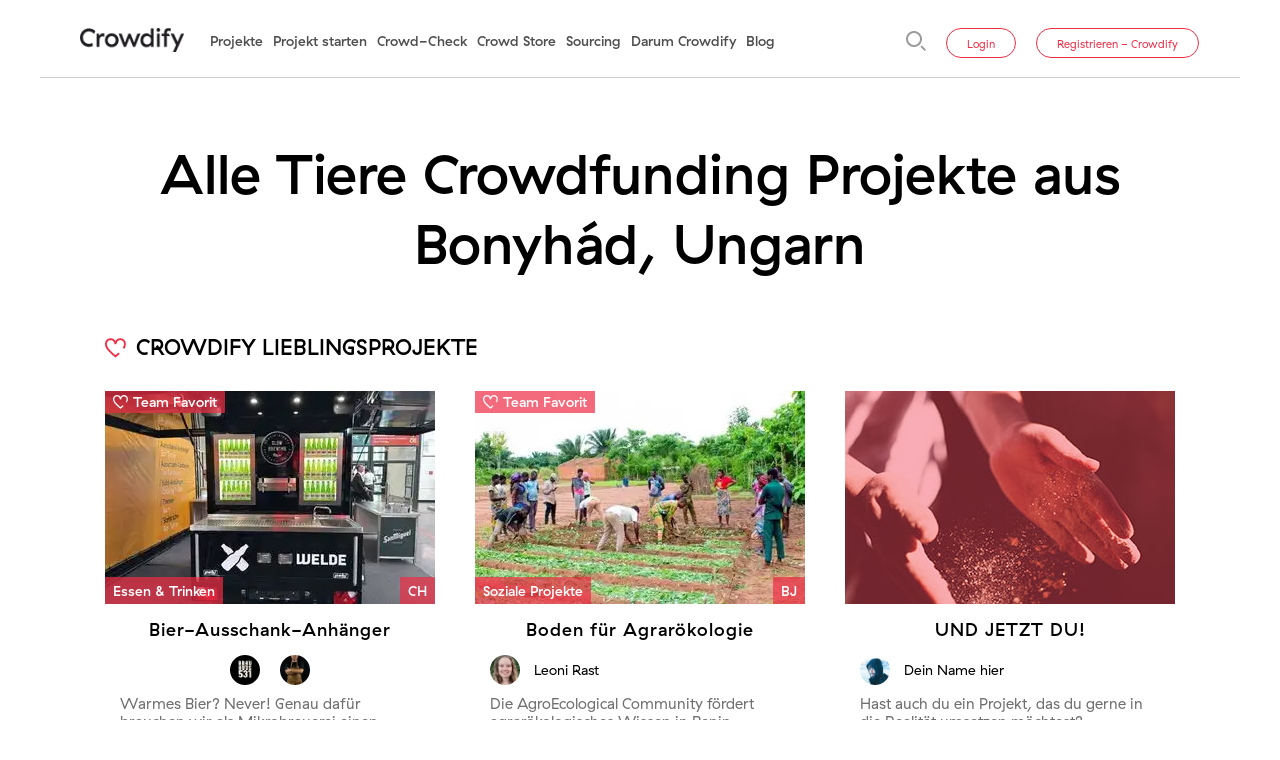

--- FILE ---
content_type: text/html; charset=utf-8
request_url: https://www.crowdify.net/de/projekte/tiere.36/HU/bonyhad.909
body_size: 23740
content:

















<!DOCTYPE HTML>
<html lang="de" xmlns:fb="http://www.facebook.com/2008/fbml" xmlns:og="http://opengraphprotocol.org/schema/">
<head>
        <meta charset="utf-8">
    <meta name="viewport" content="width=device-width, initial-scale=1, maximum-scale=5, shrink-to-fit=no">

                                                            <link rel="preload" href="https://www.crowdify.net/media/projects/12587/photos/36384_crowdify_teaser.webp?m=1765999686" as="image"   fetchpriority="high">
                                        
    <link rel="preload" type="text/css" href="/scripts/bootstrap/css/bootstrap.min.css" as="style">
    <link href="/scripts/bootstrap/css/bootstrap.min.css" rel="stylesheet">
        <style>
        @font-face{font-family:"GT Haptik";src:url('/templates/default/fonts/GT-Haptik-Medium-Oblique.eot');src:url('/templates/default/fonts/GT-Haptik-Medium-Oblique.eot?#iefix') format('embedded-opentype'),url('/templates/default/fonts/GT-Haptik-Medium-Oblique.woff') format('woff'),url('/templates/default/fonts/GT-Haptik-Medium-Oblique.ttf') format('truetype');font-weight:bold;font-style:italic;font-display:swap}@font-face{font-family:"GT Haptik";src:url('/templates/default/fonts/GT-Haptik-Medium.eot');src:url('/templates/default/fonts/GT-Haptik-Medium.eot?#iefix') format('embedded-opentype'),url('/templates/default/fonts/GT-Haptik-Medium.woff') format('woff'),url('/templates/default/fonts/GT-Haptik-Medium.ttf') format('truetype');font-weight:bold;font-style:normal;font-display:swap}@font-face{font-family:"GT Haptik";src:url('/templates/default/fonts/GT-Haptik-Medium.eot');src:url('/templates/default/fonts/GT-Haptik-Medium.eot?#iefix') format('embedded-opentype'),url('/templates/default/fonts/GT-Haptik-Medium.woff') format('woff'),url('/templates/default/fonts/GT-Haptik-Medium.ttf') format('truetype');font-weight:500;font-style:normal;font-display:swap}@font-face{font-family:"GT Haptik";src:url('/templates/default/fonts/GT-Haptik-Regular-Oblique.eot');src:url('/templates/default/fonts/GT-Haptik-Regular-Oblique.eot?#iefix') format('embedded-opentype'),url('/templates/default/fonts/GT-Haptik-Regular-Oblique.woff') format('woff'),url('/templates/default/fonts/GT-Haptik-Regular-Oblique.ttf') format('truetype');font-weight:normal;font-style:italic;font-display:swap}@font-face{font-family:"GT Haptik";src:url('/templates/default/fonts/GT-Haptik-Regular.eot');src:url('/templates/default/fonts/GT-Haptik-Regular.eot?#iefix') format('embedded-opentype'),url('/templates/default/fonts/GT-Haptik-Regular.woff') format('woff'),url('/templates/default/fonts/GT-Haptik-Regular.ttf') format('truetype');font-weight:normal;font-style:normal;font-display:swap}
    </style>
    
    <title>Alle Tiere Crowdfunding Projekte aus Bonyhád, Ungarn - Crowdify</title>
    <meta http-equiv="X-UA-Compatible" content="IE=edge" />
    <meta http-equiv="x-dns-prefetch-control" content="on" />
    <link rel="dns-prefetch" href="https://www.google.com" />
    <link rel="dns-prefetch" href="https://player.vimeo.com" />
    <link rel="dns-prefetch" href="https://www.gstatic.com" />
    <link rel="dns-prefetch" href="https://ssl.google-analytics.com" />
    <link rel="dns-prefetch" href="https://connect.facebook.net" />
    <link rel="dns-prefetch" href="https://www.youtube.com" />
    <link rel="dns-prefetch" href="https://www.facebook.com" />
    <link rel="dns-prefetch" href="https://googleads.g.doubleclick.net" />
    <link rel="dns-prefetch" href="https://static.doubleclick.net" />
    <link rel="dns-prefetch" href="https://cdn.landbot.io/" />
    <link rel="shortcut icon" href="/favicon.ico"/>
    <link rel="icon" href="/favicon.ico"/>
    <link rel="apple-touch-icon-precomposed" sizes="57x57" href="/apple-touch-icon-57x57.png" />
    <link rel="apple-touch-icon-precomposed" sizes="114x114" href="/apple-touch-icon-114x114.png" />
    <link rel="apple-touch-icon-precomposed" sizes="72x72" href="/apple-touch-icon-72x72.png" />
    <link rel="apple-touch-icon-precomposed" sizes="144x144" href="/apple-touch-icon-144x144.png" />
    <link rel="apple-touch-icon-precomposed" sizes="60x60" href="/apple-touch-icon-60x60.png" />
    <link rel="apple-touch-icon-precomposed" sizes="120x120" href="/apple-touch-icon-120x120.png" />
    <link rel="apple-touch-icon-precomposed" sizes="76x76" href="/apple-touch-icon-76x76.png" />
    <link rel="apple-touch-icon-precomposed" sizes="152x152" href="/apple-touch-icon-152x152.png" />
    <link rel="icon" type="image/png" href="/favicon-196x196.png" sizes="196x196" />
    <link rel="icon" type="image/png" href="/favicon-96x96.png" sizes="96x96" />
    <link rel="icon" type="image/png" href="/favicon-32x32.png" sizes="32x32" />
    <link rel="icon" type="image/png" href="/favicon-16x16.png" sizes="16x16" />
    <link rel="icon" type="image/png" href="/favicon-128.png" sizes="128x128" />
            <link rel="canonical" href="https://www.crowdify.net/de/projekte/tiere.36/HU/bonyhad.909">
        <meta name="application-name" content="Crowdify"/>
    <meta name="msapplication-TileColor" content="#FFFFFF" />
    <meta name="msapplication-TileImage" content="/mstile-144x144.png" />
    <meta name="msapplication-square70x70logo" content="/mstile-70x70.png" />
    <meta name="msapplication-square150x150logo" content="/mstile-150x150.png" />
    <meta name="msapplication-wide310x150logo" content="/mstile-310x150.png" />
    <meta name="msapplication-square310x310logo" content="/mstile-310x310.png" />

            <meta name="keywords" content="crowdfundig, fundraising, crowdfunding schweiz, spenden schweiz, crowdfunding plattformen, spenden sammeln, spenden sammeln schweiz, crowdsourcing plattformen, crowdfunding startup, crowdfunding websites, fundraising konzept, crowdfunding for startups, spenden sammeln privat, raising funds, donation website, 100-days.net, ron orp crowdfunding, projekt finanzieren"/>
                <meta name="description" content="Entdecken Sie Tiere Crowdfunding Projekte aus Bonyhád, Ungarn"/>
        
                                    <link rel="preload" type="application/javascript" href="/scripts/protoaculous.js" as="script">
                <script src="/scripts/protoaculous.js"></script>
                                <link rel="preload" type="application/javascript" href="/scripts/wforms/wforms.min.js" as="script">
                <script src="/scripts/wforms/wforms.min.js"></script>
                <script>
/* <![CDATA[ */
	if (typeof wFORMS != "undefined" && wFORMS.behaviors['validation'])
	{
		wFORMS.behaviors['validation'].errMsg_required = "Bitte dieses Feld ausfüllen";
		wFORMS.behaviors['validation'].errMsg_email    = "Ungültige E-Mail Adresse eingegeben";
		wFORMS.behaviors['validation'].errMsg_integer  = "Eingebene Nummer ist ungültig";
		wFORMS.behaviors['validation'].errMsg_float    = "Eingebene Nummer ist ungültig ";
		wFORMS.behaviors['validation'].errMsg_alphanum = "Dieses Feld weisst falsche Symbole auf";
		wFORMS.behaviors['validation'].errMsg_date     = "Ungültiges Datenformat!";
		wFORMS.behaviors['validation'].errMsg_url      = "Ungültige URL!";
		wFORMS.behaviors['validation'].errMsg_notification = "";
		wFORMS.behaviors['validation'].errMsg_alpha    = "";
		wFORMS.behaviors['validation'].errMsg_custom   = "";
		wFORMS.showAlertOnError = false;
		wFORMS.preventSubmissionOnEnter = false;
		wFORMS.behaviors['validation'].urlPattern = /^((ht|f)tps?:\/\/|)(\b[\w\-&]+\b(\.\b[\wüßäö\-&]+\b)*\.(?:xn--)?[0-9A-Za-z]{2,10}|\d{1,3}\.\d{1,3}\.\d{1,3}\.\d{1,3})(:\d+|)(\/[^?\s]*|)(\?[^\s]*|)$/i;
		wFORMS.behaviors['validation'].isDate	=	function(s) {
				return wFORMS.behaviors['validation'].isEmpty(s) || /^(\d{1,2})\.(\d{1,2})\.(\d{4})$/.test(s);
			};
		wFORMS.behaviors['validation'].isEmail = function(s) {
				var regexpEmail = /^(\b[\w\.%\-&]+\b|"[^"]+")@\b[\w\-&]+\b(\.\b[\w\-&]+\b)*\.[A-Za-z]{2,18}$/;
				return wFORMS.behaviors['validation'].isEmpty(s) || regexpEmail.test(s);
		}
		Event.observe(window, "load", function(){
			if (typeof wFORMS.behaviors['validation'].scrollToFirstError == "function")
			{
				wFORMS.behaviors['validation'].scrollToFirstError();
			}
			if (typeof wFORMS.behaviors['validation'].showErrorOnLoad == "function")
			{
				wFORMS.behaviors['validation'].showErrorOnLoad();
			}
/*			var wf_errorSelector = '.'+wFORMS.className_validationError_fld;
			if(wFORMS.focusFirstElement && $$(wf_errorSelector).first())
				$$(wf_errorSelector).first().focus();*/
		});
	}
/* ]]> */
</script>
                        <link rel="preload" type="application/javascript" href="/scripts/1731407691__project.min.js" as="script">
        <script type="text/javascript" src="/scripts/1731407691__project.min.js"></script>
        <script type="text/javascript">
            var lw_msg_close	=	'Schliessen';
            var lw_msg_cancel	=	'Abbrechen';
            var lw_msg_wait		=	'Es wird geladen...';
            var lw_msg_loading	=	'Laden';
            var lw_msg_galleries	=	'Galerien';
            wFORMS.errorPosition = 'after';

            var eventClick		= (Prototype.Browser.MobileSafari) ? 'touchstart' : 'click';
            function preventClick(obj)
            {
                if (Prototype.Browser.MobileSafari)
                {
                    obj.observe('touchend', function(e){ e.preventDefault(); });
                    obj.observe('touchmove', function(e){ e.preventDefault(); });
                    obj.observe('click', function(e){ e.preventDefault(); });
                }
            }
            var msg_admin_view_dashboard	= 'Diese Funktion ist nur für Projektinitiant:in';
        </script>
        
    
                                    <meta property="og:site_name" content="Crowdify" />
                                                <meta property="og:locale" content="de_DE" />
                                                <meta property="og:title" content="Alle Tiere Crowdfunding Projekte aus Bonyhád, Ungarn" />
                                                <meta property="og:description" content="Entdecken Sie Tiere Crowdfunding Projekte aus Bonyhád, Ungarn" />
                                                <meta property="og:url" content="https://www.crowdify.net/de/projekte/tiere.36/HU/bonyhad.909" />
                        
        
    <link rel="preload" type="text/css" href="/scripts/swiper/swiper.min.css" as="style">
    <link rel="preload" type="text/css" href="/scripts/photoswipe/dist/photoswipe.css" as="style">
    <link rel="preload" type="text/css" href="/scripts/photoswipe/dist/default-skin/default-skin.css" as="style">

    <link rel="stylesheet" href="/scripts/swiper/swiper.min.css">
    <link rel="stylesheet" href="/scripts/photoswipe/dist/photoswipe.css">
    <link rel="stylesheet" href="/scripts/photoswipe/dist/default-skin/default-skin.css">
    
            <link rel="preload" type="text/css" href="//www.crowdify.net/templates/default/css/1760950460__crowdify.css" as="style"><link type="text/css" rel="stylesheet" href="//www.crowdify.net/templates/default/css/1760950460__crowdify.css" media="all">
                    <link rel="preload" type="text/css" href="//www.crowdify.net/templates/default/css/1760520763__crowdify-desktop.css" as="style"><link type="text/css" rel="stylesheet" href="//www.crowdify.net/templates/default/css/1760520763__crowdify-desktop.css" media="(min-width: 1200px)">
                                                                    <!-- Facebook Pixel Code -->
<script>
//
!function(f,b,e,v,n,t,s)
{if(f.fbq)return;n=f.fbq=function(){n.callMethod?
n.callMethod.apply(n,arguments):n.queue.push(arguments)};
if(!f._fbq)f._fbq=n;n.push=n;n.loaded=!0;n.version='2.0';
n.queue=[];t=b.createElement(e);t.async=!0;
t.src=v;s=b.getElementsByTagName(e)[0];
s.parentNode.insertBefore(t,s)}(window,document,'script',
'https://connect.facebook.net/en_US/fbevents.js');
//
fbq('init', '660102238494845'); 
fbq('track', 'PageView');
</script>
<noscript>
	<img height="1" width="1" src="https://www.facebook.com/tr?id=660102238494845&ev=PageView&noscript=1"/>
</noscript>
<!-- End Facebook Pixel Code -->                                                        <script type="text/javascript">
                var dataLayer = window.dataLayer = window.dataLayer || [];
                dataLayer.push({
                    'fireGtm': true
                });
            </script>
                        <link rel="preload" type="application/javascript" href="https://www.googletagmanager.com/gtm.js?id=GTM-WMQJXVV" as="script">
            <!-- Google Tag Manager -->
<script>(function(w,d,s,l,i){ w[l]=w[l]||[];w[l].push({ 'gtm.start':new Date().getTime(), event:'gtm.js' });var f=d.getElementsByTagName(s)[0],j=d.createElement(s),dl=l!='dataLayer'?'&l='+l:'';j.async=true;j.src='https://www.googletagmanager.com/gtm.js?id='+i+dl;f.parentNode.insertBefore(j,f); })(window,document,'script','dataLayer','GTM-WMQJXVV');</script>
<!-- End Google Tag Manager -->                            <link rel="preload" type="application/javascript" href="/scripts/swiper/swiper.min.js" as="script">
    <link rel="preload" type="application/javascript" href="/scripts/ofi.min.js" as="script">
    <link rel="preload" type="application/javascript" href="/scripts/photoswipe/dist/photoswipe.min.js" as="script">
    <link rel="preload" type="application/javascript" href="/scripts/photoswipe/dist/photoswipe-ui-default.min.js" as="script">
        <link rel="preload" type="application/javascript" href="/scripts/jquery/jquery-3.7.1.min.js" as="script">
    <link rel="preload" type="application/javascript" href="/scripts/bootstrap/js/bootstrap.bundle.min.js" as="script">

    <link rel="preload" type="font/woff" crossorigin href="/templates/default/fonts/GT-Haptik-Medium.woff" as="font" fetchpriority="high">
    <link rel="preload" type="font/woff" crossorigin href="/templates/default/fonts/GT-Haptik-Regular.woff" as="font" fetchpriority="high">
    













    
                        <link rel="preload" type="application/javascript" href="/scripts/crowdify.js?v=1655382195" as="script">
    
</head>
<body class="page-l-de">
    <!-- Google Tag Manager (noscript) -->
<noscript><iframe src="https://www.googletagmanager.com/ns.html?id=GTM-WMQJXVV" height="0" width="0" style="display:none;visibility:hidden"></iframe></noscript>
<!-- End Google Tag Manager (noscript) --><div class="wrapper no-border position-relative d-flex flex-column">
	
	<nav class="navbar navbar-expand-xl navbar-light top-menu sticky-top">
		<a href="https://www.crowdify.net/de/" title="Crowdify" class="navbar-brand">
			<img src="/templates/default/images/project/crowdify.png" alt="Crowdify" title="Crowdify" width="118" height="27" style="height: auto">
		</a>
		<button id="mainMenuToggler" class="navbar-toggler" type="button" data-toggle="collapse" data-target="#mainMenu" aria-controls="mainMenu" aria-expanded="false" aria-label="Toggle navigation">
			<span class="navbar-toggler-icon"></span>
		</button>
		<div class="collapse navbar-collapse" id="mainMenu">
			<div class="d-flex flex-column flex-xl-row w-100 mobile-menu-wrapper">
				<div class="menu-cross d-xl-none hide-on-login" onclick="handleMenuClose('#mainMenu');">
    <div></div>
</div>
								
												<ul id="top_menu" class="navbar-nav mr-xl-auto order-1 order-xl-0 flex-xl-row hide-on-login hide-on-search">
																	<li class="nav-item menuitem_projekte "><a title="Projekte" class="active selected " href="https://www.crowdify.net/de/projekte">Projekte</a>
																	
																																																																																																																					
																</li>
																		<li class="nav-item menuitem_project-starten "><a title="Projekt starten"  href="https://www.crowdify.net/de/registriere-dein-crowdfunding-projekt">Projekt starten</a>
														</li>
																		<li class="nav-item menuitem_crowd-check "><a title="Crowd-Check"  href="https://www.crowdify.net/de/crowd-check">Crowd-Check</a>
														</li>
																		<li class="nav-item menuitem_crowd-store "><a title="Crowd Store"  href="https://www.crowdify.net/de/crowd-store">Crowd Store</a>
														</li>
																		<li class="nav-item menuitem_sourcing "><a title="Sourcing"  href="https://www.crowdify.net/de/sourcing">Sourcing</a>
														</li>
																		<li class="nav-item menuitem_ueber-uns "><a title="Darum Crowdify"  href="https://www.crowdify.net/de/ueber-crowdify">Darum Crowdify</a>
														</li>
																		<li class="nav-item menuitem_blog "><a title="Blog"  href="https://www.crowdify.net/de/blog">Blog</a>
														</li>
																																																																																																															</ul>


				<script type="text/javascript">
	ajax_search_error	= 'mindestens 3 Zeichen';
</script>
<div class="block-search">
<form action="" data-result-container-id="search_results" method="get" onsubmit="return false;" class="form-inline my-lg-0 search-form flex-nowrap order-0 order-xl-1 hide-on-login flex-xl-row-reverse position-relative">
<input type="hidden" name="lang" value="de"/>
		<input class="search-icon" type="image" src="/templates/default/images/icons/icon.search.svg" aria-label="Suche" title="Suche" alt="Suche">
		<div id="ajax_search-E" class="as-container">
			
			<div class="form_control position-relative">
				<input class="form-control mr-sm-2 as-input" type="text" name="q" value=""  placeholder="Suche" aria-label="Suche"
					   data-toggle="tooltip" data-placement="bottom" title="mindestens 3 Zeichen" autocomplete="off">
							</div>
		</div>
</form>
</div>
<div id="search_results" class="as-results" style="display:none;">
	<div class="search_content search_content_left mb-30">
		<div class="search_result_title mb-0">Projekte</div>
		<div class="search_projects">
		</div>
	</div>
	<div class="search_content search_content_right">
					<div class="search_result_title mb-0">
				Alles andere
			</div>
				<div class="search_other">
		</div>
	</div>
</div>


				<div id="userActionForm" class="form-inline mt-auto  order-2 hide-on-search">
											<div class="collapse overlay" id="user_forms_wrapper">
							<div class="menu-cross d-xl-none" onclick="handleMenuClose('#user_forms_wrapper');">
    <div></div>
</div>
							


			














<script type="text/javascript">
    function show_code_pass_restore_sent() {
        jQuery('.login-collapse').collapse('hide');
        jQuery('#code_pass_restore_sent').collapse('show');
    }
    function show_login() {
        jQuery('#code_pass_restore_sent').collapse('hide');
        jQuery('#login').collapse('show');
    }
    function on_success_forgot_pass(response) {
        if (!response.fp_error) {
            show_code_pass_restore_sent();
        } else {
            response.update_blocks.each(function (elem) {
                if (elem.selector == 'forgot_password') {
                    $$('.forgot_form_wrapper')[0].update(elem.html)
                }
            });
        }
    }
    </script>
<div class="forgot_form_wrapper">
<div id="forgot_password" class="collapse overlay login-collapse"><form method="POST" id="forgot_password_form" class="hints ajax-form-ext" onsubmit="" data-on-success="on_success_forgot_pass"><input type="hidden" name="mode_password_recover" value="1" init_hint="1"><div class="fieldset"><div id="login_-E" class="required_holder ctrl-email"><div class="form_label"><label for="login_">Passwort vergessen:</label></div><div class="form_control">















<div class="input-group">
    <div class="input-group-prepend">
    <svg width="33px" height="25px" viewBox="0 0 33 25" version="1.1" xmlns="http://www.w3.org/2000/svg" xmlns:xlink="http://www.w3.org/1999/xlink">
    <g id="Email_grey" stroke="none" stroke-width="1" fill="none" fill-rule="evenodd">
        <path d="M29.7,3.81833333 L16.5,15.53 L3.3,3.80166667 L3.3,3.33333333 L29.7,3.33333333 L29.7,3.81833333 Z M3.3,21.6666667 L3.3,8.24166667 L16.5,19.9666667 L29.7,8.255 L29.7,21.6666667 L3.3,21.6666667 Z M0,25 L33,25 L33,0 L0,0 L0,25 Z" id="email-[#1573]" fill="#9B9B9B"></path>
    </g>
</svg></div>
    <input type="email" id="login_" name="login" placeholder="E-Mail" tabindex="1" class="required validate-email no_scroll form-control" />
</div>
</div></div></div><div class="fieldset flex-direction-row"><div class="optional_holder go-back"><div class="form_control"><a href="#forgot_password, #login" data-toggle="collapse" role="button" aria-expanded="false" aria-controls="login" tabindex="2" title="Zurück"><span class="svg">
    <svg width="25px" height="25px" viewBox="0 0 25 25" version="1.1" xmlns="http://www.w3.org/2000/svg" xmlns:xlink="http://www.w3.org/1999/xlink">
    <g id="Arrow_left_red" stroke="none" stroke-width="1" fill="none" fill-rule="evenodd">
        <polygon id="Shape" fill="#EE2D45" transform="translate(12.500000, 12.500000) rotate(-180.000000) translate(-12.500000, -12.500000) " points="12.5 0 10.296875 2.203125 19.015625 10.9375 0 10.9375 0 14.0625 19.015625 14.0625 10.296875 22.796875 12.5 25 25 12.5"></polygon>
    </g>
</svg></span><span class="text">Zurück</span></a></div></div><div class="submit_button"><button type="submit" class="btn btn-primary text-uppercase" tabindex="3">Go</button><a href="https://www.crowdify.net/de/registriere-dein-crowdfunding-projekt/registrieren" class="btn btn-secondary d-xl-none" role="button" title="Registrieren - Crowdify">Registrieren - Crowdify</a></div></div></form></div><div id="code_pass_restore_sent" class="collapse overlay"><div id="code_pass_restore_sent_wrapper"><p>Die Anleitung für die Passwortänderung wurde Ihnen zugesendet.</p><a role="button" aria-expanded="false" aria-controls="login" onclick="show_login();" title="Zurück"><span class="svg"><span class="svg">
    <svg width="25px" height="25px" viewBox="0 0 25 25" version="1.1" xmlns="http://www.w3.org/2000/svg" xmlns:xlink="http://www.w3.org/1999/xlink">
    <g id="Arrow_left_red" stroke="none" stroke-width="1" fill="none" fill-rule="evenodd">
        <polygon id="Shape" fill="#EE2D45" transform="translate(12.500000, 12.500000) rotate(-180.000000) translate(-12.500000, -12.500000) " points="12.5 0 10.296875 2.203125 19.015625 10.9375 0 10.9375 0 14.0625 19.015625 14.0625 10.296875 22.796875 12.5 25 25 12.5"></polygon>
    </g>
</svg></span></span><span class="text">Zurück</span></a></div></div></div>
		
	


			<script type="text/javascript">
        var on_success_login = function (response) {
        if (response.errors && response.errors.login_form) {
            response.update_blocks.each(function (elem) {
                if (elem.selector == 'login_form') {
                    $$('.login_form_wrapper')[0].update(elem.html)
                }
            });
        } else {
            document.location = response.back_url;
        }
    };
</script>
    <div class="login_form_wrapper">
<div id="login" class="collapse show overlay login-collapse" style=""><form method="POST" id="login_form" class="ajax-form-ext" onsubmit="" data-on-success="on_success_login"><div class="fieldset"><div id="login_form_login_-E" class="required_holder ctrl-email"><div class="form_control">















<div class="input-group">
    <div class="input-group-prepend">
    <svg width="33px" height="25px" viewBox="0 0 33 25" version="1.1" xmlns="http://www.w3.org/2000/svg" xmlns:xlink="http://www.w3.org/1999/xlink">
    <g id="Email_grey" stroke="none" stroke-width="1" fill="none" fill-rule="evenodd">
        <path d="M29.7,3.81833333 L16.5,15.53 L3.3,3.80166667 L3.3,3.33333333 L29.7,3.33333333 L29.7,3.81833333 Z M3.3,21.6666667 L3.3,8.24166667 L16.5,19.9666667 L29.7,8.255 L29.7,21.6666667 L3.3,21.6666667 Z M0,25 L33,25 L33,0 L0,0 L0,25 Z" id="email-[#1573]" fill="#9B9B9B"></path>
    </g>
</svg></div>
    <input type="email" id="login_form_login_" name="login_form[login]" placeholder="E-Mail" value="" tabindex="1" class="required validate-email no_scroll form-control" />
</div>
</div></div><div id="login_form_password_-E" class="required_holder ctrl-password"><div class="form_control">














<div class="input-group">
    <div class="input-group-prepend">
    <svg width="25px" height="25px" viewBox="0 0 25 25" version="1.1" xmlns="http://www.w3.org/2000/svg" xmlns:xlink="http://www.w3.org/1999/xlink">
    <g id="Key_grey" stroke="none" stroke-width="1" fill="none" fill-rule="evenodd">
        <path d="M20.2064825,15.2689489 C18.9253199,16.5251783 16.8664582,16.5273091 15.5839269,15.2737629 C14.3027644,14.0214006 14.2947934,11.9991854 15.5662135,10.7409831 C16.8490669,9.47149534 18.9500382,9.46944345 20.2211363,10.7364847 C21.4956965,12.0069194 21.4891748,14.0112201 20.2064825,15.2689489 M22.521947,10.9052131 C22.3404651,10.5294807 22.0959395,10.183185 21.8804801,9.82331532 C21.6337806,9.58150814 21.3870811,9.33962203 21.1403817,9.09781485 C21.0915893,9.07847974 21.0366777,9.06758895 20.9950512,9.03846791 C18.1004387,7.01467435 14.4548582,8.04716894 13.1140336,11.281419 C13.0228901,11.5012078 12.9020363,11.5371948 12.6954336,11.5371948 C11.4623388,11.5368002 10.229244,11.5470596 8.99622973,11.5517948 C6.89155472,11.5599234 4.78687971,11.5636326 2.68228522,11.5753915 C1.67688825,11.5809947 1.00828759,12.1752532 1.00007501,13.0529881 C0.991781911,13.9466645 1.67189629,14.5587587 2.6837345,14.5596268 C3.02995112,14.5598635 3.37624826,14.5417911 3.61095093,14.5351619 C3.64847115,15.4379929 3.68365642,16.2858176 3.71884169,17.1336422 C3.73784334,17.1521881 3.75676449,17.1708129 3.77576614,17.1894378 C4.28051777,17.1762583 4.78518889,17.1630789 5.32407909,17.1490313 C5.33551229,16.7302093 5.34670394,16.3192002 5.35837869,15.8933544 C5.68213149,15.9008517 5.96143974,15.907323 6.2600717,15.914189 C6.25049036,16.3383775 6.24139211,16.7418103 6.23342108,17.0982076 C6.64413061,17.1183319 7.01498497,17.1364043 7.44050936,17.1572389 C7.42963977,16.2712176 7.41917275,15.4218146 7.40886677,14.5859856 C7.47319865,14.5640462 7.49831948,14.5481835 7.52352083,14.5480257 C9.27948324,14.5369771 11.0355262,14.5216668 12.791408,14.529243 C12.910732,14.5297955 13.0657243,14.6804514 13.1415699,14.7996188 C13.4158862,15.2307522 13.6152426,15.7148401 13.9294946,16.1134589 C15.483202,18.084219 18.3915827,18.5806972 20.5453722,17.2712765 C22.765909,15.9212127 23.6220302,13.1827306 22.521947,10.9052131" id="Fill-1" fill="#9B9B9B"></path>
    </g>
</svg></div>
    <input type="password" id="login_form_password_" name="login_form[password]" class="required no_scroll form-control" tabindex="2" placeholder="Passwort" autocomplete="current-password" />
</div>
</div></div><div class="optional_holder forgot_password_link"><div class="form_control"><a href="#forgot_password, #login" id="forgot_password_link" data-toggle="collapse" role="button" aria-expanded="false" aria-controls="forgot_password" title="Passwort vergessen">Passwort vergessen</a></div></div></div><div class="fieldset flex-direction-row"><div class="optional_holder log_in_auto_checkbox"><div class="form_control"><input type="hidden" value="N" name="login_form[remember]"/>

	<label for="login_form_remember_">
	<input type="checkbox"   onclick="" id="login_form_remember_" class="" value="Y" name="login_form[remember]" />
	<span class="crowdify-checkbox"></span>
		<span>Automatisch einloggen</span>
	</label>
</div></div><div class="submit_button"><button type="submit" class="btn btn-primary d-xl-none" init_hint="1" tabindex="4">Projektinitiant:innen Login</button><button type="submit" class="btn btn-primary d-none d-xl-inline-block text-uppercase" tabindex="4">Go</button><a href="https://www.crowdify.net/de/registriere-dein-crowdfunding-projekt/registrieren" class="btn btn-secondary d-xl-none" role="button" title="Registrieren - Crowdify">Registrieren - Crowdify</a></div></div></form></div></div>
		
	
						</div>
						<a id="button_login" class="btn btn-secondary hide-on-login" data-toggle="collapse" href="#user_forms_wrapper" role="button" aria-expanded="false" aria-controls="user_forms_wrapper" title="Login">Login</a>
						
						<a href="https://www.crowdify.net/de/registriere-dein-crowdfunding-projekt/registrieren" class="btn btn-secondary hide-on-login" role="button" title="Registrieren - Crowdify">Registrieren - Crowdify</a>
									</div>
			</div>
		</div>
	</nav>
	


	
		<footer class="main-footer">
		<div class="row">
			<div class="col mb-10 mt-xl-15 mb-xl-15">
				<a href="https://www.crowdify.net/de/" title="Crowdify">
					<img src="/templates/default/images/project/crowdify.png" alt="Crowdify" title="Crowdify" width="118" height="27" style="height: auto">
				</a>
			</div>
            
			            			<div class="col d-xl-none">
				<ul class="nav d-xl-flex justify-content-end mb-2 lang-switcher">
                                                                    <li class="nav-item"><a href="https://www.crowdify.net/de/" class="active" title="Deutsch">de</a></li>
                                    <li class="nav-item"><a href="https://www.crowdify.net/en/" title="English">en</a></li>
                                    <li class="nav-item"><a href="https://www.crowdify.net/fr/" title="Français">fr</a></li>
                                        
				</ul>
			</div>
            		</div>
		<div class="row mb-5">
			<div class="col-12 col-xl-3 mb-xs-30 mb-xl-0">
								<ul class="nav social d-none d-xl-flex">
															<li>
						<a href="https://www.facebook.com/crowdify.net/" class="svg-icon" title="Facebook" rel="nofollow" target="_blank">
							
    <svg width="25px" height="25px" viewBox="0 0 25 25" version="1.1" xmlns="http://www.w3.org/2000/svg" xmlns:xlink="http://www.w3.org/1999/xlink">
    <g stroke="none" stroke-width="1" fill="none" fill-rule="evenodd">
        <g id="facebook-symbol" fill="#6F6F6F">
            <g id="post-facebook">
                <path d="M22.5,0 L2.5,0 C1.125,0 0,1.125 0,2.5 L0,22.5 C0,23.875 1.125,25 2.5,25 L22.5,25 C23.875,25 25,23.875 25,22.5 L25,2.5 C25,1.125 23.875,0 22.5,0 L22.5,0 Z M21.25,2.5 L21.25,6.25 L18.75,6.25 C18,6.25 17.5,6.75 17.5,7.5 L17.5,10 L21.25,10 L21.25,13.75 L17.5,13.75 L17.5,22.5 L13.75,22.5 L13.75,13.75 L11.25,13.75 L11.25,10 L13.75,10 L13.75,6.875 C13.75,4.5 15.75,2.5 18.125,2.5 L21.25,2.5 L21.25,2.5 Z" id="Shape"></path>
            </g>
        </g>
    </g>
</svg>
						</a>
					</li>
					<li>
						<a href="https://www.linkedin.com/company/2419891/" class="svg-icon" title="LinkedIN" rel="nofollow" target="_blank">
                            
    <svg width="25px" height="25px" viewBox="0 0 25 25" version="1.1" xmlns="http://www.w3.org/2000/svg" xmlns:xlink="http://www.w3.org/1999/xlink">
    <g id="Linkedin_grey" stroke="none" stroke-width="1" fill="none" fill-rule="evenodd">
        <path d="M22.5,0 C23.875,0 25,1.125 25,2.5 L25,22.5 C25,23.875 23.875,25 22.5,25 L2.5,25 C1.125,25 0,23.875 0,22.5 L0,2.5 C0,1.125 1.125,0 2.5,0 L22.5,0 Z M13.9362757,9.34234741 C13.8894476,9.3260095 13.8787609,9.31903336 13.8680741,9.31903336 C12.8481976,9.31737065 11.8282866,9.31755138 10.8084447,9.31325003 C10.6940721,9.31278013 10.6756038,9.36938449 10.6778172,9.4691831 C10.6849763,9.78824228 10.6910287,10.107446 10.6906482,10.4266137 C10.6873626,13.3955954 10.6840079,16.3646132 10.6748775,19.333595 C10.6743587,19.5039502 10.7118488,19.5596509 10.8828024,19.5581328 C11.8392846,19.5496024 12.7958706,19.5510844 13.7523874,19.557193 C13.8969872,19.5581328 13.9392846,19.512083 13.9372095,19.3630538 C13.9298083,18.8331922 13.9332322,18.3031499 13.9347885,17.7731798 C13.9389387,16.382144 13.9485188,14.9911443 13.9475158,13.6001084 C13.9469279,12.7668026 14.6109249,11.8273366 15.5992945,11.7724311 C16.3438053,11.7310802 16.9217895,12.0649592 17.1821453,12.853408 C17.3419625,13.3373645 17.3550702,13.8324899 17.3555543,14.3321336 C17.357249,16.0063358 17.3583557,17.6805742 17.3530296,19.3547764 C17.3525109,19.5158422 17.3984051,19.5583497 17.548919,19.5573376 C18.5054358,19.5509036 19.4620217,19.5504699 20.418504,19.5578075 C20.5777332,19.5590365 20.6235583,19.5110348 20.6231087,19.3449086 C20.6180247,17.4719405 20.6243192,15.5989724 20.617748,13.7260405 C20.6147391,12.8659145 20.5165178,12.0200299 20.1759249,11.2232314 C19.8968933,10.5704017 19.4878913,10.0320459 18.9034397,9.64824951 C18.2897984,9.24529588 17.6130395,9.0876278 16.8969921,9.08039864 C15.7566907,9.06890427 14.8235188,9.50634101 14.1337213,10.4717959 C14.0805296,10.5462563 14.0275109,10.620789 13.9743883,10.6952856 C13.9616957,10.6912734 13.9489684,10.6872973 13.9362757,10.6833213 L13.9362757,9.34234741 Z M8.88421245,14.4548379 C8.88424704,12.8223118 8.88431621,11.1897496 8.88421245,9.55722348 C8.88417787,9.3152272 8.88383202,9.31486574 8.66335277,9.3148296 C7.71226581,9.31468501 6.76121344,9.31822731 5.81019565,9.31125116 C5.65712253,9.31013064 5.61658893,9.35625271 5.61679644,9.51489673 C5.62111957,12.7919854 5.62132708,16.0691103 5.61672727,19.3462352 C5.61648518,19.5160121 5.66628755,19.5585919 5.82240415,19.5574713 C6.76764625,19.5507482 7.71295751,19.5541821 8.65826877,19.5539652 C8.88358992,19.5539291 8.88407411,19.5535314 8.8841087,19.3163064 C8.88424704,17.6958169 8.88417787,16.0753274 8.88421245,14.4548379 Z M7.31056472,4.38398637 C6.51064872,4.3892998 5.72816354,4.79134979 5.48617243,5.71028504 C5.29221986,6.4469369 5.66373172,7.37010121 6.3213997,7.70004028 C6.70837105,7.89417949 7.10969516,7.93238562 7.53183943,7.90108334 C8.73688389,7.81173087 9.47029298,6.45138284 8.9026497,5.33675411 C8.55607362,4.65620056 7.97407757,4.40596303 7.31056472,4.38398637 Z" id="Combined-Shape" fill="#6F6F6F"></path>
    </g>
</svg>
						</a>
					</li>
					<li>
						<script type="text/javascript">document.write(unescape('%3c%61%20%68%72%65%66%3d%22%6d%61%69%6c%74%6f%3a%73%75%70%70%6f%72%74%40%63%72%6f%77%64%69%66%79%2e%6e%65%74%22%20%63%6c%61%73%73%3d%22%73%76%67%2d%69%63%6f%6e%22%20%74%69%74%6c%65%3d%22%45%2d%4d%61%69%6c%22%3e'));</script><svg width="25px" height="25px" viewBox="0 0 25 25" version="1.1" xmlns="http://www.w3.org/2000/svg" xmlns:xlink="http://www.w3.org/1999/xlink">
    <g stroke="none" stroke-width="1" fill="none" fill-rule="evenodd">
        <path d="M2.5,0 L22.5,0 C23.875,0 25,1.125 25,2.5 L25,22.5 C25,23.875 23.875,25 22.5,25 L2.5,25 C1.125,25 0,23.875 0,22.5 L0,2.5 C0,1.125 1.125,0 2.5,0 Z M19.1666667,8.15916667 L12.5,14.015 L5.83333333,8.15083333 L5.83333333,7.91666667 L19.1666667,7.91666667 L19.1666667,8.15916667 Z M5.83333333,17.0833333 L5.83333333,10.3708333 L12.5,16.2333333 L19.1666667,10.3775 L19.1666667,17.0833333 L5.83333333,17.0833333 Z M4.16666667,18.75 L20.8333333,18.75 L20.8333333,6.25 L4.16666667,6.25 L4.16666667,18.75 Z" id="Combined-Shape" fill="#6F6F6F"></path>
    </g>
</svg><script type="text/javascript">document.write(unescape('%3c%2f%61%3e'));</script>
					</li>
					
				</ul>

													
				<span class="subheader d-inline-block mb-2">
					Crowdfunding für die Schweiz und die ganze Welt
				</span>
				                                    <ul class="nav d-none d-xl-flex mb-2 lang-switcher">
						                                                <li class="nav-item"><a href="https://www.crowdify.net/de/" class="active" title="Deutsch">de</a></li>
                                    <li class="nav-item"><a href="https://www.crowdify.net/en/" title="English">en</a></li>
                                    <li class="nav-item"><a href="https://www.crowdify.net/fr/" title="Français">fr</a></li>
                                        
                    </ul>
                
				<div class="row d-flex">
					<div class="col d-xl-none">
												<ul class="nav social">
												<li>
						<a href="https://www.facebook.com/crowdify.net/" class="svg-icon" title="Facebook" rel="nofollow" target="_blank">
							
    <svg width="25px" height="25px" viewBox="0 0 25 25" version="1.1" xmlns="http://www.w3.org/2000/svg" xmlns:xlink="http://www.w3.org/1999/xlink">
    <g stroke="none" stroke-width="1" fill="none" fill-rule="evenodd">
        <g id="facebook-symbol" fill="#6F6F6F">
            <g id="post-facebook">
                <path d="M22.5,0 L2.5,0 C1.125,0 0,1.125 0,2.5 L0,22.5 C0,23.875 1.125,25 2.5,25 L22.5,25 C23.875,25 25,23.875 25,22.5 L25,2.5 C25,1.125 23.875,0 22.5,0 L22.5,0 Z M21.25,2.5 L21.25,6.25 L18.75,6.25 C18,6.25 17.5,6.75 17.5,7.5 L17.5,10 L21.25,10 L21.25,13.75 L17.5,13.75 L17.5,22.5 L13.75,22.5 L13.75,13.75 L11.25,13.75 L11.25,10 L13.75,10 L13.75,6.875 C13.75,4.5 15.75,2.5 18.125,2.5 L21.25,2.5 L21.25,2.5 Z" id="Shape"></path>
            </g>
        </g>
    </g>
</svg>
						</a>
					</li>
					<li>
						<a href="https://www.linkedin.com/company/2419891/" class="svg-icon" title="LinkedIN" rel="nofollow" target="_blank">
                            
    <svg width="25px" height="25px" viewBox="0 0 25 25" version="1.1" xmlns="http://www.w3.org/2000/svg" xmlns:xlink="http://www.w3.org/1999/xlink">
    <g id="Linkedin_grey" stroke="none" stroke-width="1" fill="none" fill-rule="evenodd">
        <path d="M22.5,0 C23.875,0 25,1.125 25,2.5 L25,22.5 C25,23.875 23.875,25 22.5,25 L2.5,25 C1.125,25 0,23.875 0,22.5 L0,2.5 C0,1.125 1.125,0 2.5,0 L22.5,0 Z M13.9362757,9.34234741 C13.8894476,9.3260095 13.8787609,9.31903336 13.8680741,9.31903336 C12.8481976,9.31737065 11.8282866,9.31755138 10.8084447,9.31325003 C10.6940721,9.31278013 10.6756038,9.36938449 10.6778172,9.4691831 C10.6849763,9.78824228 10.6910287,10.107446 10.6906482,10.4266137 C10.6873626,13.3955954 10.6840079,16.3646132 10.6748775,19.333595 C10.6743587,19.5039502 10.7118488,19.5596509 10.8828024,19.5581328 C11.8392846,19.5496024 12.7958706,19.5510844 13.7523874,19.557193 C13.8969872,19.5581328 13.9392846,19.512083 13.9372095,19.3630538 C13.9298083,18.8331922 13.9332322,18.3031499 13.9347885,17.7731798 C13.9389387,16.382144 13.9485188,14.9911443 13.9475158,13.6001084 C13.9469279,12.7668026 14.6109249,11.8273366 15.5992945,11.7724311 C16.3438053,11.7310802 16.9217895,12.0649592 17.1821453,12.853408 C17.3419625,13.3373645 17.3550702,13.8324899 17.3555543,14.3321336 C17.357249,16.0063358 17.3583557,17.6805742 17.3530296,19.3547764 C17.3525109,19.5158422 17.3984051,19.5583497 17.548919,19.5573376 C18.5054358,19.5509036 19.4620217,19.5504699 20.418504,19.5578075 C20.5777332,19.5590365 20.6235583,19.5110348 20.6231087,19.3449086 C20.6180247,17.4719405 20.6243192,15.5989724 20.617748,13.7260405 C20.6147391,12.8659145 20.5165178,12.0200299 20.1759249,11.2232314 C19.8968933,10.5704017 19.4878913,10.0320459 18.9034397,9.64824951 C18.2897984,9.24529588 17.6130395,9.0876278 16.8969921,9.08039864 C15.7566907,9.06890427 14.8235188,9.50634101 14.1337213,10.4717959 C14.0805296,10.5462563 14.0275109,10.620789 13.9743883,10.6952856 C13.9616957,10.6912734 13.9489684,10.6872973 13.9362757,10.6833213 L13.9362757,9.34234741 Z M8.88421245,14.4548379 C8.88424704,12.8223118 8.88431621,11.1897496 8.88421245,9.55722348 C8.88417787,9.3152272 8.88383202,9.31486574 8.66335277,9.3148296 C7.71226581,9.31468501 6.76121344,9.31822731 5.81019565,9.31125116 C5.65712253,9.31013064 5.61658893,9.35625271 5.61679644,9.51489673 C5.62111957,12.7919854 5.62132708,16.0691103 5.61672727,19.3462352 C5.61648518,19.5160121 5.66628755,19.5585919 5.82240415,19.5574713 C6.76764625,19.5507482 7.71295751,19.5541821 8.65826877,19.5539652 C8.88358992,19.5539291 8.88407411,19.5535314 8.8841087,19.3163064 C8.88424704,17.6958169 8.88417787,16.0753274 8.88421245,14.4548379 Z M7.31056472,4.38398637 C6.51064872,4.3892998 5.72816354,4.79134979 5.48617243,5.71028504 C5.29221986,6.4469369 5.66373172,7.37010121 6.3213997,7.70004028 C6.70837105,7.89417949 7.10969516,7.93238562 7.53183943,7.90108334 C8.73688389,7.81173087 9.47029298,6.45138284 8.9026497,5.33675411 C8.55607362,4.65620056 7.97407757,4.40596303 7.31056472,4.38398637 Z" id="Combined-Shape" fill="#6F6F6F"></path>
    </g>
</svg>
						</a>
					</li>
					<li>
						<script type="text/javascript">document.write(unescape('%3c%61%20%68%72%65%66%3d%22%6d%61%69%6c%74%6f%3a%73%75%70%70%6f%72%74%40%63%72%6f%77%64%69%66%79%2e%6e%65%74%22%20%63%6c%61%73%73%3d%22%73%76%67%2d%69%63%6f%6e%22%20%74%69%74%6c%65%3d%22%45%2d%4d%61%69%6c%22%3e'));</script><svg width="25px" height="25px" viewBox="0 0 25 25" version="1.1" xmlns="http://www.w3.org/2000/svg" xmlns:xlink="http://www.w3.org/1999/xlink">
    <g stroke="none" stroke-width="1" fill="none" fill-rule="evenodd">
        <path d="M2.5,0 L22.5,0 C23.875,0 25,1.125 25,2.5 L25,22.5 C25,23.875 23.875,25 22.5,25 L2.5,25 C1.125,25 0,23.875 0,22.5 L0,2.5 C0,1.125 1.125,0 2.5,0 Z M19.1666667,8.15916667 L12.5,14.015 L5.83333333,8.15083333 L5.83333333,7.91666667 L19.1666667,7.91666667 L19.1666667,8.15916667 Z M5.83333333,17.0833333 L5.83333333,10.3708333 L12.5,16.2333333 L19.1666667,10.3775 L19.1666667,17.0833333 L5.83333333,17.0833333 Z M4.16666667,18.75 L20.8333333,18.75 L20.8333333,6.25 L4.16666667,6.25 L4.16666667,18.75 Z" id="Combined-Shape" fill="#6F6F6F"></path>
    </g>
</svg><script type="text/javascript">document.write(unescape('%3c%2f%61%3e'));</script>
					</li>
					
						</ul>
					</div>
					<div class="col">
						
						<a href="https://www.crowdify.net/de/newsletter" class="newsletter-abo" title="Newsletter - Crowdify">
							Newsletter - Crowdify
						</a>
					</div>
				</div>

			</div>
				<div class="col-12 col-sm-6 col-xl-3 mb-xs-30">
		
		<p class="h4 mb-0">
			﻿﻿Für Projektinitiatoren
		</p>
					<span class="d-inline-block mb-3">Erfolgreich funden</span>
		
					
						<ul id="bottom_menu_258_0" class="nav flex-column">
																	<li class="nav-item menuitem_projekt-starten flex-no-wrap"><a title="Crowdfunding Projekt starten" class=" " common.tpl
		href="https://www.crowdify.net/de/registriere-dein-crowdfunding-projekt">
			Crowdfunding Projekt starten
		</a>

														</li>
																		<li class="nav-item menuitem_ueber-uns flex-no-wrap"><a title="Über Crowdfunding informieren" class=" " common.tpl
		href="https://www.crowdify.net/de/ueber-crowdify">
			Über Crowdfunding informieren
		</a>

														</li>
																		<li class="nav-item menuitem_blog flex-no-wrap"><a title="Blog: Mehr über Crowdfunding lesen" class=" " common.tpl
		href="https://www.crowdify.net/de/blog">
			Blog: Mehr über Crowdfunding lesen
		</a>

														</li>
																		<li class="nav-item menuitem_faq flex-no-wrap"><a title="FAQ: Das wichtigste über Crowdify" class=" " common.tpl
		href="https://www.crowdify.net/de/faq">
			FAQ: Das wichtigste über Crowdify
		</a>

														</li>
							</ul>

			</div>
	<div class="col-12 col-sm-6 col-xl-3 mb-xs-30">
		
		<p class="h4 mb-0">
			Für Projektunterstützer:innen 
		</p>
					<span class="d-inline-block mb-3">Spannende Crowdfunding Projekte entdecken</span>
		
					
						<ul id="bottom_menu_426_0" class="nav flex-column">
																	<li class="nav-item menuitem_projekte flex-no-wrap"><a title="Alle Crowdfunding Projekte" class="active selected " common.tpl
		href="https://www.crowdify.net/de/projekte">
			Alle Crowdfunding Projekte
		</a>

																	
				
																</li>
																		<li class="nav-item menuitem_wir-auf-facebook flex-no-wrap"><a title="Wir auf facebook" class=" " common.tpl
		href="https://www.facebook.com/crowdify.net/" target="_blank">
			Wir auf facebook
		</a>

														</li>
																		<li class="nav-item menuitem_mehr-ueber-crowdfunding-erfahren flex-no-wrap"><a title="Mehr über Crowdfunding erfahren" class=" " common.tpl
		href="https://www.crowdify.net/de/blog">
			Mehr über Crowdfunding erfahren
		</a>

														</li>
																		<li class="nav-item menuitem_ueber-crowdify flex-no-wrap"><a title="Über Crowdify" class=" " common.tpl
		href="https://www.crowdify.net/de/ueber-crowdify">
			Über Crowdify
		</a>

														</li>
							</ul>

			</div>
	<div class="col-12 col-xl-3 mb-xs-30">
		
		<p class="h4 ">
			Mehr
		</p>
		
					
						<ul id="bottom_menu_260_0" class="nav d-flex flex-xl-column flex-row row">
																	<li class="nav-item menuitem_disclaimer col-6 col-xl-12 flex-fill"><a title="Nutzungsbedingungen" class=" " common.tpl
		href="https://www.crowdify.net/de/disclaimer">
			Nutzungsbedingungen
		</a>

														</li>
																		<li class="nav-item menuitem_kontakt col-6 col-xl-12 flex-fill">			<script type="text/javascript">document.write(unescape('%3c%61%20%68%72%65%66%3d%22%6d%61%69%6c%74%6f%3a%73%75%70%70%6f%72%74%40%63%72%6f%77%64%69%66%79%2e%6e%65%74%22%20%74%69%74%6c%65%3d%22%4b%6f%6e%74%61%6b%74%22%20%63%6c%61%73%73%3d%22%20%22%3e'));</script>Kontakt<script type="text/javascript">document.write(unescape('%3c%2f%61%3e'));</script>
	
														</li>
																		<li class="nav-item menuitem_projektbedingungen col-6 col-xl-12 flex-fill"><a title="Projektbedingungen" class=" " common.tpl
		href="https://www.crowdify.net/de/projektbedingungen">
			Projektbedingungen
		</a>

														</li>
																		<li class="nav-item menuitem_impressum col-6 col-xl-12 flex-fill"><a title="Impressum" class=" " common.tpl
		href="https://www.crowdify.net/de/impressum">
			Impressum
		</a>

														</li>
																		<li class="nav-item menuitem_datenrichtlinien col-6 col-xl-12 flex-fill"><a title="Datenschutzrichtlinien" class=" " common.tpl
		href="https://www.crowdify.net/de/datenrichtlinien">
			Datenschutzrichtlinien
		</a>

														</li>
							</ul>

			</div>
	<div class="col-12 col-xl-9 offset-xl-3">
		
		<p class="h4 flex-basis-100">
			Kategorien
		</p>
		
					
						<ul id="bottom_menu_259_0" class="nav menu-flow">
																	<li class="nav-item menuitem_cat_5 flex-no-wrap"><a title="Architektur &amp; Interior Design" class=" " common.tpl
		href="https://www.crowdify.net/de/projekte/architektur-interior-design.5">
			Architektur & Interior Design
		</a>

														</li>
																		<li class="nav-item menuitem_cat_37 flex-no-wrap"><a title="Baselcrowd" class=" " common.tpl
		href="https://www.crowdify.net/de/projekte/baselcrowd.37">
			Baselcrowd
		</a>

														</li>
																		<li class="nav-item menuitem_cat_1 flex-no-wrap"><a title="Bildung &amp; Wissen" class=" " common.tpl
		href="https://www.crowdify.net/de/projekte/bildung-wissen.1">
			Bildung & Wissen
		</a>

														</li>
																		<li class="nav-item menuitem_cat_16 flex-no-wrap"><a title="Buch" class=" " common.tpl
		href="https://www.crowdify.net/de/projekte/buch.16">
			Buch
		</a>

														</li>
																		<li class="nav-item menuitem_cat_2 flex-no-wrap"><a title="Comics &amp; Illustration" class=" " common.tpl
		href="https://www.crowdify.net/de/projekte/comics-illustration.2">
			Comics & Illustration
		</a>

														</li>
																		<li class="nav-item menuitem_cat_38 flex-no-wrap"><a title="Corowdify" class=" " common.tpl
		href="https://www.crowdify.net/de/projekte/corowdify.38">
			Corowdify
		</a>

														</li>
																		<li class="nav-item menuitem_cat_6 flex-no-wrap"><a title="Essen &amp; Trinken" class=" " common.tpl
		href="https://www.crowdify.net/de/projekte/essen-trinken.6">
			Essen & Trinken
		</a>

														</li>
																		<li class="nav-item menuitem_cat_7 flex-no-wrap"><a title="Film &amp; Video" class=" " common.tpl
		href="https://www.crowdify.net/de/projekte/film-video.7">
			Film & Video
		</a>

														</li>
																		<li class="nav-item menuitem_cat_11 flex-no-wrap"><a title="Fotografie" class=" " common.tpl
		href="https://www.crowdify.net/de/projekte/fotografie.11">
			Fotografie
		</a>

														</li>
																		<li class="nav-item menuitem_cat_12 flex-no-wrap"><a title="Gesellschaft" class=" " common.tpl
		href="https://www.crowdify.net/de/projekte/gesellschaft.12">
			Gesellschaft
		</a>

														</li>
																		<li class="nav-item menuitem_cat_4 flex-no-wrap"><a title="Grafik &amp; Design" class=" " common.tpl
		href="https://www.crowdify.net/de/projekte/grafik-design.4">
			Grafik & Design
		</a>

														</li>
																		<li class="nav-item menuitem_cat_17 flex-no-wrap"><a title="Handwerk" class=" " common.tpl
		href="https://www.crowdify.net/de/projekte/handwerk.17">
			Handwerk
		</a>

														</li>
																		<li class="nav-item menuitem_cat_28 flex-no-wrap"><a title="Konzerte" class=" " common.tpl
		href="https://www.crowdify.net/de/projekte/konzerte.28">
			Konzerte
		</a>

														</li>
																		<li class="nav-item menuitem_cat_19 flex-no-wrap"><a title="Kultur" class=" " common.tpl
		href="https://www.crowdify.net/de/projekte/kultur.19">
			Kultur
		</a>

														</li>
																		<li class="nav-item menuitem_cat_14 flex-no-wrap"><a title="Kunst" class=" " common.tpl
		href="https://www.crowdify.net/de/projekte/kunst.14">
			Kunst
		</a>

														</li>
																		<li class="nav-item menuitem_cat_34 flex-no-wrap"><a title="Landwirtschaft" class=" " common.tpl
		href="https://www.crowdify.net/de/projekte/landwirtschaft.34">
			Landwirtschaft
		</a>

														</li>
																		<li class="nav-item menuitem_cat_13 flex-no-wrap"><a title="Medien" class=" " common.tpl
		href="https://www.crowdify.net/de/projekte/medien.13">
			Medien
		</a>

														</li>
																		<li class="nav-item menuitem_cat_10 flex-no-wrap"><a title="Möbel &amp; Wohnen" class=" " common.tpl
		href="https://www.crowdify.net/de/projekte/moebel-wohnen.10">
			Möbel & Wohnen
		</a>

														</li>
																		<li class="nav-item menuitem_cat_15 flex-no-wrap"><a title="Mode" class=" " common.tpl
		href="https://www.crowdify.net/de/projekte/mode.15">
			Mode
		</a>

														</li>
																		<li class="nav-item menuitem_cat_9 flex-no-wrap"><a title="Musik &amp; Ton" class=" " common.tpl
		href="https://www.crowdify.net/de/projekte/musik-ton.9">
			Musik & Ton
		</a>

														</li>
																		<li class="nav-item menuitem_cat_29 flex-no-wrap"><a title="Nachhaltigkeit" class=" " common.tpl
		href="https://www.crowdify.net/de/projekte/nachhaltigkeit.29">
			Nachhaltigkeit
		</a>

														</li>
																		<li class="nav-item menuitem_cat_18 flex-no-wrap"><a title="Outdoor" class=" " common.tpl
		href="https://www.crowdify.net/de/projekte/outdoor.18">
			Outdoor
		</a>

														</li>
																		<li class="nav-item menuitem_cat_35 flex-no-wrap"><a title="Persönliche Projekte" class=" " common.tpl
		href="https://www.crowdify.net/de/projekte/persoenliche-projekte.35">
			Persönliche Projekte
		</a>

														</li>
																		<li class="nav-item menuitem_cat_20 flex-no-wrap"><a title="Politik" class=" " common.tpl
		href="https://www.crowdify.net/de/projekte/politik.20">
			Politik
		</a>

														</li>
																		<li class="nav-item menuitem_cat_32 flex-no-wrap"><a title="Pro Juventute" class=" " common.tpl
		href="https://www.crowdify.net/de/projekte/pro-juventute.32">
			Pro Juventute
		</a>

														</li>
																		<li class="nav-item menuitem_cat_3 flex-no-wrap"><a title="Software &amp; Game" class=" " common.tpl
		href="https://www.crowdify.net/de/projekte/software-game.3">
			Software & Game
		</a>

														</li>
																		<li class="nav-item menuitem_cat_27 flex-no-wrap"><a title="Sonstige" class=" " common.tpl
		href="https://www.crowdify.net/de/projekte/sonstige.27">
			Sonstige
		</a>

														</li>
																		<li class="nav-item menuitem_cat_21 flex-no-wrap"><a title="Soziale Projekte" class=" " common.tpl
		href="https://www.crowdify.net/de/projekte/soziale-projekte.21">
			Soziale Projekte
		</a>

														</li>
																		<li class="nav-item menuitem_cat_22 flex-no-wrap"><a title="Sport &amp; Gesundheit" class=" " common.tpl
		href="https://www.crowdify.net/de/projekte/sport-gesundheit.22">
			Sport & Gesundheit
		</a>

														</li>
																		<li class="nav-item menuitem_cat_40 flex-no-wrap"><a title="standwithukraine" class=" " common.tpl
		href="https://www.crowdify.net/de/projekte/standwithukraine.40">
			standwithukraine
		</a>

														</li>
																		<li class="nav-item menuitem_cat_23 flex-no-wrap"><a title="Start-Up &amp; New Business" class=" " common.tpl
		href="https://www.crowdify.net/de/projekte/start-up-new-business.23">
			Start-Up & New Business
		</a>

														</li>
																		<li class="nav-item menuitem_cat_8 flex-no-wrap"><a title="Tanz &amp; Theater" class=" " common.tpl
		href="https://www.crowdify.net/de/projekte/tanz-theater.8">
			Tanz & Theater
		</a>

														</li>
																		<li class="nav-item menuitem_cat_24 flex-no-wrap"><a title="Technologie &amp; Wissenschaft" class=" " common.tpl
		href="https://www.crowdify.net/de/projekte/technologie-wissenschaft.24">
			Technologie & Wissenschaft
		</a>

														</li>
																		<li class="nav-item menuitem_cat_36 flex-no-wrap"><a title="Tiere" class=" " common.tpl
		href="https://www.crowdify.net/de/projekte/tiere.36">
			Tiere
		</a>

														</li>
																		<li class="nav-item menuitem_cat_31 flex-no-wrap"><a title="Tourismus" class=" " common.tpl
		href="https://www.crowdify.net/de/projekte/tourismus.31">
			Tourismus
		</a>

														</li>
																		<li class="nav-item menuitem_cat_25 flex-no-wrap"><a title="Umwelt" class=" " common.tpl
		href="https://www.crowdify.net/de/projekte/umwelt.25">
			Umwelt
		</a>

														</li>
																		<li class="nav-item menuitem_cat_26 flex-no-wrap"><a title="Veranstaltungen" class=" " common.tpl
		href="https://www.crowdify.net/de/projekte/veranstaltungen.26">
			Veranstaltungen
		</a>

														</li>
							</ul>

			</div>


		</div>
		<div class="row d-flex flex-wrap-reverse align-items-end">
			<div class="col-12 col-xl-9 mt-auto copyright text-center text-xl-left mt-xs-20 mt-xl-0 align-self-xl-start">
				&copy; Crowdify is a brand by Crowdify GmbH
<div class="d-xs-block d-md-inline">
<span class="d-none d-md-inline px-1">|</span>
<a href="https://www.itcaps.de/" style="color: #9b9b9b;" target="_blank" title="Webentwicklung">Webentwicklung</a> von IT Caps GmbH</span>
</div>
			</div>
			<div class="col-12 col-xl-3 text-center text-xl-left">
				
				<div class="d-inline-block mb-xl-0">
					<a href="https://www.ronorp.net" target="_blank" rel="sponsored noopener" title="Ron Orp - Inspiriert dein Stadtleben">
						<img class="footer-logo" src="/templates/default/images/project/ron.png?v=2020" width="138" height="30" style="border: none; clear: both; display: block; height: 30px; max-width: 100%; outline: none; text-decoration: none; width: 138px;" alt="Ron Orp - Inspiriert dein Stadtleben" title="Ron Orp - Inspiriert dein Stadtleben" loading="lazy" decoding="async">
					</a>
				</div>
			</div>
		</div>
	</footer>
	

<main role="main" class="container ">
        
		<div class="main-menu"></div>
	
    
        
				<div class="main-content-wide projekte xs-row-simulate mx-xl-0 py-xl-0">
			<h1 class="big_header float_left">Alle Tiere Crowdfunding Projekte aus Bonyhád, Ungarn</h1>
			


			                        <section class="home-block  mb-30 mb-xl-50">
                    
    













                                                                        <h2 class="mt-0 mb-30 fw-500 d-flex fs-16 fs-xl-22 text-uppercase lh-1-25 px-25 px-xl-0"><span class="svg d-inline-flex align-self-center mr-10">
    <svg width="27px" height="25px" viewBox="0 0 27 25" version="1.1" xmlns="http://www.w3.org/2000/svg" xmlns:xlink="http://www.w3.org/1999/xlink">
    <g id="Heart_red" stroke="none" stroke-width="1" fill="none" fill-rule="evenodd">
        <g id="Group-3-Copy" fill="#EE2D45">
            <path d="M17.3061,18.3134 C15.7391,19.7754 14.2931,20.9904 13.4136,21.7064 C11.4306,20.0919 6.5806,15.9624 3.9371,12.1354 C2.2481,9.6899 1.8721,6.8874 2.9551,4.8224 C3.7921,3.2264 5.3351,2.3474 7.2981,2.3474 C11.6486,2.3474 12.1791,6.8814 12.2456,7.8399 L14.5856,7.7904 C14.6476,6.8814 15.1781,2.3474 19.5286,2.3474 C21.4916,2.3474 23.0336,3.2264 23.8711,4.8224 C24.9546,6.8879 24.5786,9.6899 22.8896,12.1354 C22.8756,12.1554 22.8601,12.1754 22.8461,12.1954 L24.7196,13.6099 C24.7521,13.5634 24.7886,13.5164 24.8206,13.4699 C27.0081,10.3034 27.4401,6.5724 25.9501,3.7319 C24.7061,1.3599 22.3656,-0.0001 19.5286,-0.0001 C16.3826,-0.0001 14.4826,1.6649 13.4121,3.6079 C12.3416,1.6624 10.4411,-0.0001 7.2981,-0.0001 C4.4611,-0.0001 2.1206,1.3599 0.8761,3.7319 C-0.6139,6.5724 -0.1814,10.3034 2.0061,13.4694 C5.2086,18.1069 11.3276,23.0579 12.6431,24.0979 L13.3996,24.8289 L14.1921,24.0924 C15.0256,23.4334 16.8461,21.9554 18.8541,20.0859 L17.3061,18.3134 Z" id="Fill-1"></path>
        </g>
    </g>
</svg></span> Crowdify Lieblingsprojekte</h2>                <div class="home-projects-wrapper">
                                                                                                                                            
                                                                                                                                                                                                                                                                                                                                                                                                                                                                                                                                                                                                                            













        <div class="swiper-container use-navigation px-25  disable-on-desktop project-teasers-slider px-25 px-xl-0" id="slider_164008" data-type="2" data-slides-per-view-xl="3">
    <div class="swiper-wrapper align-items-stretch ">
                    <div class="swiper-slide d-flex justify-content-center h-auto ">
                                        		













		<article class="project-teaser px-0 ">
	<figure class="project-teaser-image mb-15 flex-shrink-0">
					<div class="favorite_team">
				<span class="svg">
    <svg width="27px" height="25px" viewBox="0 0 27 25" version="1.1" xmlns="http://www.w3.org/2000/svg" xmlns:xlink="http://www.w3.org/1999/xlink">
    <g id="Heart_red" stroke="none" stroke-width="1" fill="none" fill-rule="evenodd">
        <g id="Group-3-Copy" fill="#EE2D45">
            <path d="M17.3061,18.3134 C15.7391,19.7754 14.2931,20.9904 13.4136,21.7064 C11.4306,20.0919 6.5806,15.9624 3.9371,12.1354 C2.2481,9.6899 1.8721,6.8874 2.9551,4.8224 C3.7921,3.2264 5.3351,2.3474 7.2981,2.3474 C11.6486,2.3474 12.1791,6.8814 12.2456,7.8399 L14.5856,7.7904 C14.6476,6.8814 15.1781,2.3474 19.5286,2.3474 C21.4916,2.3474 23.0336,3.2264 23.8711,4.8224 C24.9546,6.8879 24.5786,9.6899 22.8896,12.1354 C22.8756,12.1554 22.8601,12.1754 22.8461,12.1954 L24.7196,13.6099 C24.7521,13.5634 24.7886,13.5164 24.8206,13.4699 C27.0081,10.3034 27.4401,6.5724 25.9501,3.7319 C24.7061,1.3599 22.3656,-0.0001 19.5286,-0.0001 C16.3826,-0.0001 14.4826,1.6649 13.4121,3.6079 C12.3416,1.6624 10.4411,-0.0001 7.2981,-0.0001 C4.4611,-0.0001 2.1206,1.3599 0.8761,3.7319 C-0.6139,6.5724 -0.1814,10.3034 2.0061,13.4694 C5.2086,18.1069 11.3276,23.0579 12.6431,24.0979 L13.3996,24.8289 L14.1921,24.0924 C15.0256,23.4334 16.8461,21.9554 18.8541,20.0859 L17.3061,18.3134 Z" id="Fill-1"></path>
        </g>
    </g>
</svg></span>
				<span class="text">Team Favorit</span>
			</div>
				<img src="https://www.crowdify.net/media/projects/12587/photos/36384_crowdify_teaser.webp?m=1765999686" width="330" height="213" alt="Bier-Ausschank-Anhänger" title="Bier-Ausschank-Anhänger" />
		<div class="project-teaser-categorie">Essen & Trinken</div>
		<div class="project-teaser-country">CH</div>
	</figure>
	<header class="project-teaser-name mt-15 mb-15 mt-xl-0"><h3 class='my-0 without-uppercase'>Bier-Ausschank-Anhänger</h3></header>
	
	<section class="project-teaser-authors multiple d-none d-xl-flex mb-xl-10 px-15">
								<div class="person ">
                <img src="https://www.crowdify.net/media/users/168001-169000/168289_i.webp?m=1766471997" alt="Brauhuus 531" title="Brauhuus 531" loading="lazy" decoding="async" width="75" height="75">
                    <div class="d-flex flex-column justify-content-center additional-person-info">
                        <span class="name">Brauhuus 531</span>
                                </div>
    </div>
								<div class="person ">
                <img src="https://www.crowdify.net/media/users/168001-169000/168234_i.webp?m=1765998750" alt="René Bühlmann" title="René Bühlmann" loading="lazy" decoding="async" width="75" height="75">
                    <div class="d-flex flex-column justify-content-center additional-person-info">
                        <span class="name">René Bühlmann</span>
                                </div>
    </div>
			</section>
	<section class="project-teaser-description px-15 mb-0">
		<p class="mb-0">Warmes Bier? Never! Genau dafür brauchen wir als Mikrobrauerei einen Ausschankanhänger. Allzeit bereit! Prost!</p>
	</section>
	
	<footer class="project-teaser-progressbar px-0 pt-15 pb-15 pb-xl-10">
		
<div class="row no-gutters w-100">
    <div class="currency col-4 d-flex flex-column flex-nowrap align-items-center status-not-staged">
                        

    
                                            
    
                                <div class="indicator">
    <div class="circle  over "></div>
    <div class="c100 p2  over">
        <span >
                            102%
                    </span>
        <div class="slice">
            <div class="bar"></div>
            <div class="fill"></div>
        </div>
    </div>
</div>
                
                <div class="text bold text-uppercase">20'517 CHF</div>
        <div class="text">von 20&#039;000 CHF</div>
    </div>
    <div class="status col-4 d-flex flex-column flex-nowrap align-items-center">
                                    

    
                                            
    
            <div class="indicator">
    <div class="circle   "></div>
    <div class="c100 p74  ">
        <span >
                            13
                    </span>
        <div class="slice">
            <div class="bar"></div>
            <div class="fill"></div>
        </div>
    </div>
</div>
            <div class="text bold text-uppercase mt-auto">
                                    Tage
                            </div>
            <div class="text">von 50 Tagen übrig</div>
            </div>
    <div class="boosters col-4 d-flex flex-column flex-nowrap align-items-center">
                                <div class="indicator">
    <div class="circle   fill"></div>
    <div class="c100 p0  ">
        <span >
                            115
                    </span>
        <div class="slice">
            <div class="bar"></div>
            <div class="fill"></div>
        </div>
    </div>
</div>
        <div class="text bold text-uppercase mt-auto">Booster</div>
        <div class="text">sind dabei!</div>
    </div>
</div>
	</footer>
			<a href="/de/projekt/bier-ausschank-anhaenger" class="project-teaser-link" title="Bier-Ausschank-Anhänger">
		</a>
	</article>
                    </div>
                    <div class="swiper-slide d-flex justify-content-center h-auto ">
                                        		













		<article class="project-teaser px-0 ">
	<figure class="project-teaser-image mb-15 flex-shrink-0">
					<div class="favorite_team">
				<span class="svg">
    <svg width="27px" height="25px" viewBox="0 0 27 25" version="1.1" xmlns="http://www.w3.org/2000/svg" xmlns:xlink="http://www.w3.org/1999/xlink">
    <g id="Heart_red" stroke="none" stroke-width="1" fill="none" fill-rule="evenodd">
        <g id="Group-3-Copy" fill="#EE2D45">
            <path d="M17.3061,18.3134 C15.7391,19.7754 14.2931,20.9904 13.4136,21.7064 C11.4306,20.0919 6.5806,15.9624 3.9371,12.1354 C2.2481,9.6899 1.8721,6.8874 2.9551,4.8224 C3.7921,3.2264 5.3351,2.3474 7.2981,2.3474 C11.6486,2.3474 12.1791,6.8814 12.2456,7.8399 L14.5856,7.7904 C14.6476,6.8814 15.1781,2.3474 19.5286,2.3474 C21.4916,2.3474 23.0336,3.2264 23.8711,4.8224 C24.9546,6.8879 24.5786,9.6899 22.8896,12.1354 C22.8756,12.1554 22.8601,12.1754 22.8461,12.1954 L24.7196,13.6099 C24.7521,13.5634 24.7886,13.5164 24.8206,13.4699 C27.0081,10.3034 27.4401,6.5724 25.9501,3.7319 C24.7061,1.3599 22.3656,-0.0001 19.5286,-0.0001 C16.3826,-0.0001 14.4826,1.6649 13.4121,3.6079 C12.3416,1.6624 10.4411,-0.0001 7.2981,-0.0001 C4.4611,-0.0001 2.1206,1.3599 0.8761,3.7319 C-0.6139,6.5724 -0.1814,10.3034 2.0061,13.4694 C5.2086,18.1069 11.3276,23.0579 12.6431,24.0979 L13.3996,24.8289 L14.1921,24.0924 C15.0256,23.4334 16.8461,21.9554 18.8541,20.0859 L17.3061,18.3134 Z" id="Fill-1"></path>
        </g>
    </g>
</svg></span>
				<span class="text">Team Favorit</span>
			</div>
				<img src="https://www.crowdify.net/media/projects/12568/photos/36332_crowdify_teaser.webp?m=1765136877" width="330" height="213" alt="Boden für Agrarökologie" title="Boden für Agrarökologie" loading="lazy" decoding="async"/>
		<div class="project-teaser-categorie">Soziale Projekte</div>
		<div class="project-teaser-country">BJ</div>
	</figure>
	<header class="project-teaser-name mt-15 mb-15 mt-xl-0"><h3 class='my-0 without-uppercase'>Boden für Agrarökologie</h3></header>
	
	<section class="project-teaser-authors single d-none d-xl-flex mb-xl-10 px-15">
								<div class="person ">
                <img src="https://www.crowdify.net/media/users/162001-163000/162739_i.webp?m=1765108988" alt="Leoni Rast" title="Leoni Rast" loading="lazy" decoding="async" width="75" height="75">
                    <div class="d-flex flex-column justify-content-center additional-person-info">
                        <span class="name">Leoni Rast</span>
                                </div>
    </div>
			</section>
	<section class="project-teaser-description px-15 mb-0">
		<p class="mb-0">Die AgroEcological Community fördert agrarökologisches Wissen in Benin, Westafrika, durch kostenlose Kurse für Landwirt:innen, Workshops an Schulen und in Waisenhäusern sowie durch ihren experimentellen Hof als Ort des Austauschs. Nach dem Verlust von 2/3 ihres ursprünglichen Landes benötigt die AgroEcological Community dringend neuen Boden, um ihre Aktivitäten fortsetzen zu können.</p>
	</section>
	
	<footer class="project-teaser-progressbar px-0 pt-15 pb-15 pb-xl-10">
		    
<div class="row no-gutters w-100">
    <div class="currency col-4 d-flex flex-column flex-nowrap align-items-center status-not-staged">
                        

    
                                            
    
            <div class="indicator">
    <div class="circle   "></div>
    <div class="c100 p94  ">
        <span >
                            94%
                    </span>
        <div class="slice">
            <div class="bar"></div>
            <div class="fill"></div>
        </div>
    </div>
</div>
                            
            <div class="stages">
                    <span class="circle "></span>
                <span class="circle active"></span>
    </div>

        
                <div class="text bold text-uppercase">3'575 CHF</div>
        <div class="text">von 3&#039;800 CHF</div>
    </div>
    <div class="status col-4 d-flex flex-column flex-nowrap align-items-center">
                                                            <div class="indicator">
    <div class="circle   fill"></div>
    <div class="c100 p0  ">
        <span class="project-success">
                            &nbsp;
                    </span>
        <div class="slice">
            <div class="bar"></div>
            <div class="fill"></div>
        </div>
    </div>
</div>
                <div class="text bold text-uppercase mt-auto">Crowdified</div>
                <div class="text">Hurra!</div>
                        </div>
    <div class="boosters col-4 d-flex flex-column flex-nowrap align-items-center">
                                <div class="indicator">
    <div class="circle   fill"></div>
    <div class="c100 p0  ">
        <span >
                            47
                    </span>
        <div class="slice">
            <div class="bar"></div>
            <div class="fill"></div>
        </div>
    </div>
</div>
        <div class="text bold text-uppercase mt-auto">Booster</div>
        <div class="text">sind dabei!</div>
    </div>
</div>
	</footer>
			<a href="/de/projekt/boden-fuer-agraroekologie" class="project-teaser-link" title="Boden für Agrarökologie">
		</a>
	</article>
                    </div>
                    <div class="swiper-slide d-flex justify-content-center h-auto slide_default_teaser">
                                        

<article class="project-teaser project-teaser-default ">
	<figure class="project-teaser-image mb-15">
		<a href="https://www.crowdify.net/de/registriere-dein-crowdfunding-projekt" role="button" title="Projekt starten">
			<img src="/templates/default/images/project/default_teaser_image.jpg" alt="Projekt starten" title="Projekt starten" loading="lazy" decoding="async" width="330" height="213"/>
		</a>
											</figure>
	<header class="project-teaser-name mt-15 mb-15 mt-xl-0"><h3 class='my-0'>Und jetzt du!</h3></header>
	<section class="project-teaser-authors single d-none d-xl-flex mb-10 px-15">
				<div class="person ">
                <img src="/templates/default/images/project/default_teaser_user.jpg" alt="Dein Name hier" title="Dein Name hier" loading="lazy" decoding="async" width="70" height="70">
                    <div class="d-flex flex-column justify-content-center additional-person-info">
                        <span class="name">Dein Name hier</span>
                                </div>
    </div>
	</section>
	<section class="project-teaser-description px-15 mb-0">
		<p class="mb-0">Hast auch du ein Projekt, das du gerne in die Realität umsetzen möchtest?<br>Dann nichts wie los! Starte dein eigenes Crowdfunding auf Crowdify:</p>
	</section>
	<footer class="project-teaser-progressbar justify-content-center align-items-center px-15 pt-15 pb-15 pb-xl-10">
		<a href="https://www.crowdify.net/de/registriere-dein-crowdfunding-projekt" class="btn btn-primary" role="button" title="Projekt starten">Projekt starten</a>
	</footer>
	</article>
                    </div>
            </div>
        <div class="swiper-button-prev mt-0 d-flex align-items-center justify-content-end">
    <svg width="25px" height="25px" viewBox="0 0 25 25" version="1.1" xmlns="http://www.w3.org/2000/svg" xmlns:xlink="http://www.w3.org/1999/xlink">
    <g id="Sliderarrow_left_gray" stroke="none" stroke-width="1" fill="none" fill-rule="evenodd">
        <path d="M18.9988092,12.5032573 C19.0095403,12.7690568 18.91618,13.0390256 18.7079974,13.2433263 C18.6607807,13.2881474 18.5921019,13.2756392 18.5395197,13.3089944 L5.74701735,24.7091842 C5.34674863,25.0969386 4.69966542,25.0969386 4.30046981,24.7091842 C3.9012742,24.3214297 3.9012742,23.6918499 4.30046981,23.3040954 L16.4276461,12.4990879 L4.29939671,1.69408049 C3.9002011,1.30632603 3.9002011,0.676746198 4.29939671,0.290034085 C4.69859232,-0.0966780283 5.34567552,-0.0966780283 5.74487113,0.290034085 L18.5352272,11.685012 C18.5888826,11.720452 18.6607807,11.7079438 18.7079974,11.7548495 C18.9204725,11.9601926 19.0116865,12.2332885 18.9988092,12.5032573 L18.9988092,12.5032573 Z" id="Shape-Copy" fill="#9B9B9B" transform="translate(11.500000, 12.500000) rotate(-180.000000) translate(-11.500000, -12.500000) "></path>
    </g>
</svg></div>
    <div class="swiper-button-next mt-0 d-flex align-items-center justify-content-start">
    <svg width="25px" height="25px" viewBox="0 0 25 25" version="1.1" xmlns="http://www.w3.org/2000/svg" xmlns:xlink="http://www.w3.org/1999/xlink">
    <g id="Sliderarrow_right_white" stroke="none" stroke-width="1" fill="none" fill-rule="evenodd">
        <path d="M18.9988092,12.5032573 C19.0095403,12.7690568 18.91618,13.0390256 18.7079974,13.2433263 C18.6607807,13.2881474 18.5921019,13.2756392 18.5395197,13.3089944 L5.74701735,24.7091842 C5.34674863,25.0969386 4.69966542,25.0969386 4.30046981,24.7091842 C3.9012742,24.3214297 3.9012742,23.6918499 4.30046981,23.3040954 L16.4276461,12.4990879 L4.29939671,1.69408049 C3.9002011,1.30632603 3.9002011,0.676746198 4.29939671,0.290034085 C4.69859232,-0.0966780283 5.34567552,-0.0966780283 5.74487113,0.290034085 L18.5352272,11.685012 C18.5888826,11.720452 18.6607807,11.7079438 18.7079974,11.7548495 C18.9204725,11.9601926 19.0116865,12.2332885 18.9988092,12.5032573 L18.9988092,12.5032573 Z" id="Shape-Copy" fill="#9B9B9B"></path>
    </g>
</svg></div>
    </div>
                </div>
                                                    </section>
            
		
	
			<div class="d-xl-flex justify-content-xl-between row mb-xl-20">
				<div class="col-12 col-xl-3 mb-xs-20 mb-xl-0">
					<h2 class="project-filter-name mb-0" id="filter_anchor">Alle Projekte</h2>
				</div>
				<div class="col-12 col-xl-3 mb-10 mb-xl-0">
					<div class="project-filter-block project-filter-block-langs mb-0">
	<div class="project-filter">
		<div class="project-filter-select">
			<a href="https://www.crowdify.net/de/projekte#filter_anchor" class="filter_open svg-icon inverse" onclick="return false;" ontouch="return false;" title="Andere Projekte auf Deutsch sehen">
				Deutsch
				<span class="accordeon-icon">
    <svg width="24px" height="24px" viewBox="0 0 24 24" version="1.1" xmlns="http://www.w3.org/2000/svg" xmlns:xlink="http://www.w3.org/1999/xlink">
    <g id="Akkordeon_closed" stroke="none" stroke-width="1" fill="none" fill-rule="evenodd">
        <g id="ic_expand_more">
            <g id="Icon-24px">
                <polygon id="Shape" fill="#EE2D45" points="16.59 8.59 12 13.17 7.41 8.59 6 10 12 16 18 10"></polygon>
            </g>
        </g>
    </g>
</svg></span>
			</a>
			<div id="abs_lang" class="project-filter-content abs_filter abs_filter_main" style="display:none;">
				<ul>
										<li>
						<a href="https://www.crowdify.net/de/projekte#filter_anchor" title="Andere Projekte auf Deutsch sehen">Deutsch</a>
					</li>
										<li>
						<a href="https://www.crowdify.net/en/projects#filter_anchor" title="Andere Projekte auf English sehen">English</a>
					</li>
										<li>
						<a href="https://www.crowdify.net/fr/projets#filter_anchor" title="Andere Projekte auf Französisch sehen">Français</a>
					</li>
									</ul>
			</div>
		</div>
	</div>
</div>
				</div>
				<div class="col-12 col-xl-6 mb-10 mb-xl-0">
					<div class="block-search projects search-visible">
						<script type="text/javascript">
	ajax_search_error	= 'mindestens 3 Zeichen';
</script>

<form action="" data-result-container-id="project_results" method="get" onsubmit="return false;" class="form-inline my-lg-0 search-form flex-nowrap order-0 order-xl-1 hide-on-login flex-xl-row-reverse position-relative">
	<input type="hidden" name="restrict" value="projects"/>
<input type="hidden" name="lang" value="de"/>
		<input class="search-icon" type="image" src="/templates/default/images/icons/icon.search.svg" aria-label="Suche" title="Suche" alt="Suche">
		<div id="ajax_search-E" class="as-container d-xl-flex">
						<div class="form_label d-none d-xl-flex">
				<label for="ajax_search">Suche</label>
			</div>
			
			<div class="form_control position-relative d-xl-flex">
				<input class="form-control mr-sm-2 as-input" type="text" name="q" value="" aria-label="Suche"
					   data-toggle="tooltip" data-placement="bottom" title="mindestens 3 Zeichen" autocomplete="off">
							</div>
		</div>
</form>

<div id="project_results" class="as-results" style="display:none;">
	<div class="search_content search_content_left mb-30">
		<div class="search_result_title mb-0">Projekte</div>
		<div class="search_projects">
		</div>
	</div>
	<div class="search_content search_content_right">
				<div class="search_other">
		</div>
	</div>
</div>

					</div>
				</div>
            </div>
			


	

	















<div class="project-filter-block d-xl-flex justify-content-xl-between">
		<div class="project-filter project-filter-countries_list project-filter mb-10 mb-xl-0">
				<div class="project-filter-name mb-xl-15 d-none d-xl-block">Land/Ort</div>
				<div class="project-filter-select">
																																																											<a href="/de/projekte/tiere.36/HU#filter_anchor" class="filter_open svg-icon inverse" onclick="return false;" ontouch="return false;" title="Alle Tiere Crowdfunding Projekte aus Ungarn">
				<span class="">Alle Tiere Crowdfunding Projekte aus Ungarn/Bonyhád</span>
				<span class="accordeon-icon">
    <svg width="24px" height="24px" viewBox="0 0 24 24" version="1.1" xmlns="http://www.w3.org/2000/svg" xmlns:xlink="http://www.w3.org/1999/xlink">
    <g id="Akkordeon_closed" stroke="none" stroke-width="1" fill="none" fill-rule="evenodd">
        <g id="ic_expand_more">
            <g id="Icon-24px">
                <polygon id="Shape" fill="#EE2D45" points="16.59 8.59 12 13.17 7.41 8.59 6 10 12 16 18 10"></polygon>
            </g>
        </g>
    </g>
</svg></span>
			</a>

			<div id="abs_countries_list" class="project-filter-content abs_filter abs_filter_main" style="display:none;">
																					<ul >
										<li>
																																																			<a href="/de/projekte/tiere.36#filter_anchor" title="Alle Tiere Crowdfunding Projekte ">
							Alle													</a>
											</li>
										<li>
																																																			<a href="/de/projekte/tiere.36/CH#filter_anchor" title="Alle Tiere Crowdfunding Projekte aus Schweiz" onclick="return false;" ontouch="return false;" class="filter_open svg-icon inverse">
							Schweiz														<span class="accordeon-icon">
    <svg width="24px" height="24px" viewBox="0 0 24 24" version="1.1" xmlns="http://www.w3.org/2000/svg" xmlns:xlink="http://www.w3.org/1999/xlink">
    <g id="Akkordeon_closed" stroke="none" stroke-width="1" fill="none" fill-rule="evenodd">
        <g id="ic_expand_more">
            <g id="Icon-24px">
                <polygon id="Shape" fill="#EE2D45" points="16.59 8.59 12 13.17 7.41 8.59 6 10 12 16 18 10"></polygon>
            </g>
        </g>
    </g>
</svg></span>
													</a>
													<div class="abs_filter" style="display: none;">
								<ul>

									                                                                                                            
                                                                                                                                                                                                                                                                                                                                                                                                                                                                                                                                                                                                                                                                                                                                                                                                                                                                                                                                                                                                                                                                                                                                                                                                                                                                                                                                                                                                                                                                                                                                                                                                                                                                                                                                                                                                                                                                                                                                                                                                                                                                                                                                                                                                                                                                                                                                                                                                                                                                                                                                                                                                                                                                                                        										                                                                                        
	<li class="item ">
                                        		<a href="/de/projekte/tiere.36/CH#filter_anchor" title="Alle Tiere Crowdfunding Projekte aus Schweiz" >Alle</a>
	</li>

										
                                        
                                                                                                                                                                                                        										
                                                                                    
	<li class="item top-item">
                                        		<a href="/de/projekte/tiere.36/CH/aargau.493#filter_anchor" title="Alle Tiere Crowdfunding Projekte aus Aargau, Schweiz" >Aargau</a>
	</li>

                                        
                                                                                                                                                                                                        										
                                        
                                                                                    
	<li class="item more-item">
                                        		<a href="/de/projekte/tiere.36/CH/bazenheid.1451#filter_anchor" title="Alle Tiere Crowdfunding Projekte aus Bazenheid, Schweiz" >Bazenheid</a>
	</li>

											                                                											                                                                                                                                                                                                        										
                                        
                                                                                    
	<li class="item more-item">
                                        		<a href="/de/projekte/tiere.36/CH/bern.20#filter_anchor" title="Alle Tiere Crowdfunding Projekte aus Bern, Schweiz" >Bern</a>
	</li>

											                                                											                                                                                                                                                                                                        										
                                        
                                                                                    
	<li class="item more-item">
                                        		<a href="/de/projekte/tiere.36/CH/bole.990#filter_anchor" title="Alle Tiere Crowdfunding Projekte aus Bôle, Schweiz" >Bôle</a>
	</li>

											                                                											                                                                                                                                                                                                        										
                                        
                                                                                    
	<li class="item more-item">
                                        		<a href="/de/projekte/tiere.36/CH/ennetmoos.1705#filter_anchor" title="Alle Tiere Crowdfunding Projekte aus Ennetmoos, Schweiz" >Ennetmoos</a>
	</li>

											                                                											                                                                                                                                                                                                        										
                                        
                                                                                    
	<li class="item more-item">
                                        		<a href="/de/projekte/tiere.36/CH/fribourg.34#filter_anchor" title="Alle Tiere Crowdfunding Projekte aus Fribourg, Schweiz" >Fribourg</a>
	</li>

											                                                											                                                                                                                                                                                                        										
                                        
                                                                                    
	<li class="item more-item">
                                        		<a href="/de/projekte/tiere.36/CH/goldau.875#filter_anchor" title="Alle Tiere Crowdfunding Projekte aus Goldau, Schweiz" >Goldau</a>
	</li>

											                                                											                                                                                                                                                                                                        										
                                        
                                                                                    
	<li class="item more-item">
                                        		<a href="/de/projekte/tiere.36/CH/haegglingen.1228#filter_anchor" title="Alle Tiere Crowdfunding Projekte aus Hägglingen, Schweiz" >Hägglingen</a>
	</li>

											                                                											                                                                                                                                                                                                        										
                                        
                                                                                    
	<li class="item more-item">
                                        		<a href="/de/projekte/tiere.36/CH/hergiswil-bei-willisau.1054#filter_anchor" title="Alle Tiere Crowdfunding Projekte aus Hergiswil bei Willisau, Schweiz" >Hergiswil bei Willisau</a>
	</li>

											                                                											                                                                                                                                                                                                        										
                                                                                    
	<li class="item top-item">
                                        		<a href="/de/projekte/tiere.36/CH/in-der-ganzen-schweiz.1109#filter_anchor" title="Alle Tiere Crowdfunding Projekte aus In der ganzen Schweiz, Schweiz" >In der ganzen Schweiz</a>
	</li>

                                        
                                                                                                                                                                                                        										
                                        
                                                                                    
	<li class="item more-item">
                                        		<a href="/de/projekte/tiere.36/CH/langnau-i-e.748#filter_anchor" title="Alle Tiere Crowdfunding Projekte aus Langnau i. E., Schweiz" >Langnau i. E.</a>
	</li>

											                                                											                                                                                                                                                                                                        										
                                        
                                                                                    
	<li class="item more-item">
                                        		<a href="/de/projekte/tiere.36/CH/liestal.472#filter_anchor" title="Alle Tiere Crowdfunding Projekte aus Liestal, Schweiz" >Liestal</a>
	</li>

											                                                											                                                                                                                                                                                                        										
                                        
                                                                                    
	<li class="item more-item">
                                        		<a href="/de/projekte/tiere.36/CH/luzern.21#filter_anchor" title="Alle Tiere Crowdfunding Projekte aus Luzern, Schweiz" >Luzern</a>
	</li>

											                                                											                                                                                                                                                                                                        										
                                        
                                                                                    
	<li class="item more-item">
                                        		<a href="/de/projekte/tiere.36/CH/moudon.169#filter_anchor" title="Alle Tiere Crowdfunding Projekte aus Moudon, Schweiz" >Moudon</a>
	</li>

											                                                											                                                                                                                                                                                                        										
                                        
                                                                                    
	<li class="item more-item">
                                        		<a href="/de/projekte/tiere.36/CH/muenchenbuchsee.497#filter_anchor" title="Alle Tiere Crowdfunding Projekte aus Münchenbuchsee, Schweiz" >Münchenbuchsee</a>
	</li>

											                                                											                                                                                                                                                                                                        										
                                                                                    
	<li class="item top-item">
                                        		<a href="/de/projekte/tiere.36/CH/payerne.924#filter_anchor" title="Alle Tiere Crowdfunding Projekte aus Payerne, Schweiz" >Payerne</a>
	</li>

                                        
                                                                                                                                                                                                        										
                                        
                                                                                    
	<li class="item more-item">
                                        		<a href="/de/projekte/tiere.36/CH/rothenburg.1069#filter_anchor" title="Alle Tiere Crowdfunding Projekte aus Rothenburg, Schweiz" >Rothenburg</a>
	</li>

											                                                											                                                                                                                                                                                                        										
                                        
                                                                                    
	<li class="item more-item">
                                        		<a href="/de/projekte/tiere.36/CH/safenwil.290#filter_anchor" title="Alle Tiere Crowdfunding Projekte aus Safenwil, Schweiz" >Safenwil</a>
	</li>

											                                                											                                                                                                                                                                                                        										
                                        
                                                                                    
	<li class="item more-item">
                                        		<a href="/de/projekte/tiere.36/CH/thoerishaus.1820#filter_anchor" title="Alle Tiere Crowdfunding Projekte aus Thörishaus, Schweiz" >Thörishaus</a>
	</li>

											                                                											                                                                                                                                                                                                        										
                                                                                    
	<li class="item top-item">
                                        		<a href="/de/projekte/tiere.36/CH/thun.641#filter_anchor" title="Alle Tiere Crowdfunding Projekte aus Thun, Schweiz" >Thun</a>
	</li>

                                        
                                                                                                                                                                                                        										
                                        
                                                                                    
	<li class="item more-item">
                                        		<a href="/de/projekte/tiere.36/CH/waadt.1129#filter_anchor" title="Alle Tiere Crowdfunding Projekte aus Waadt, Schweiz" >Waadt</a>
	</li>

											                                                											                                                                                                                                                                                                        										
                                                                                    
	<li class="item top-item">
                                        		<a href="/de/projekte/tiere.36/CH/wangen-bei-olten.1058#filter_anchor" title="Alle Tiere Crowdfunding Projekte aus Wangen bei Olten, Schweiz" >Wangen bei Olten</a>
	</li>

                                        
                                                                                                                                                                                                        										
                                        
                                                                                    
	<li class="item more-item">
                                        		<a href="/de/projekte/tiere.36/CH/yverdon-les-bains.225#filter_anchor" title="Alle Tiere Crowdfunding Projekte aus Yverdon-les-Bains, Schweiz" >Yverdon-les-Bains</a>
	</li>

											                                                											                                                                                                                                                                                                        										
                                                                                    
	<li class="item top-item">
                                        		<a href="/de/projekte/tiere.36/CH/zuerich.41#filter_anchor" title="Alle Tiere Crowdfunding Projekte aus Zürich, Schweiz" >Zürich</a>
	</li>

                                        
                                                                            
																		<li class="alignRight">
										<a href="" class="cp_up" onclick="return showMoreItems(this);">Alle Orte</a>
									</li>
                                    								</ul>
							</div>
											</li>
										<li>
																																																			<a href="/de/projekte/tiere.36/BO#filter_anchor" title="Alle Tiere Crowdfunding Projekte aus Bolivien" onclick="return false;" ontouch="return false;" class="filter_open svg-icon inverse">
							Bolivien														<span class="accordeon-icon">
    <svg width="24px" height="24px" viewBox="0 0 24 24" version="1.1" xmlns="http://www.w3.org/2000/svg" xmlns:xlink="http://www.w3.org/1999/xlink">
    <g id="Akkordeon_closed" stroke="none" stroke-width="1" fill="none" fill-rule="evenodd">
        <g id="ic_expand_more">
            <g id="Icon-24px">
                <polygon id="Shape" fill="#EE2D45" points="16.59 8.59 12 13.17 7.41 8.59 6 10 12 16 18 10"></polygon>
            </g>
        </g>
    </g>
</svg></span>
													</a>
													<div class="abs_filter" style="display: none;">
								<ul>

									                                                                                                            
                                                                                                                                                                                                                                                                                                                                                            										                                                                                        
	<li class="item ">
                                        		<a href="/de/projekte/tiere.36/BO#filter_anchor" title="Alle Tiere Crowdfunding Projekte aus Bolivien" >Alle</a>
	</li>

										
                                        
                                                                                                                                                                                                        										
                                        
                                                                                    
	<li class="item ">
                                        		<a href="/de/projekte/tiere.36/BO/trinidad.991#filter_anchor" title="Alle Tiere Crowdfunding Projekte aus Trinidad, Bolivien" >Trinidad</a>
	</li>

											                                                                            
																	</ul>
							</div>
											</li>
										<li>
																																																			<a href="/de/projekte/tiere.36/DE#filter_anchor" title="Alle Tiere Crowdfunding Projekte aus Deutschland" onclick="return false;" ontouch="return false;" class="filter_open svg-icon inverse">
							Deutschland														<span class="accordeon-icon">
    <svg width="24px" height="24px" viewBox="0 0 24 24" version="1.1" xmlns="http://www.w3.org/2000/svg" xmlns:xlink="http://www.w3.org/1999/xlink">
    <g id="Akkordeon_closed" stroke="none" stroke-width="1" fill="none" fill-rule="evenodd">
        <g id="ic_expand_more">
            <g id="Icon-24px">
                <polygon id="Shape" fill="#EE2D45" points="16.59 8.59 12 13.17 7.41 8.59 6 10 12 16 18 10"></polygon>
            </g>
        </g>
    </g>
</svg></span>
													</a>
													<div class="abs_filter" style="display: none;">
								<ul>

									                                                                                                            
                                                                                                                                                                                                                                                                                                                                                            										                                                                                        
	<li class="item ">
                                        		<a href="/de/projekte/tiere.36/DE#filter_anchor" title="Alle Tiere Crowdfunding Projekte aus Deutschland" >Alle</a>
	</li>

										
                                        
                                                                                                                                                                                                        										
                                        
                                                                                    
	<li class="item ">
                                        		<a href="/de/projekte/tiere.36/DE/95032-hof.1668#filter_anchor" title="Alle Tiere Crowdfunding Projekte aus 95032 Hof, Deutschland" >95032 Hof</a>
	</li>

											                                                                            
																	</ul>
							</div>
											</li>
										<li>
																																																			<a href="/de/projekte/tiere.36/IN#filter_anchor" title="Alle Tiere Crowdfunding Projekte aus Indien" onclick="return false;" ontouch="return false;" class="filter_open svg-icon inverse">
							Indien														<span class="accordeon-icon">
    <svg width="24px" height="24px" viewBox="0 0 24 24" version="1.1" xmlns="http://www.w3.org/2000/svg" xmlns:xlink="http://www.w3.org/1999/xlink">
    <g id="Akkordeon_closed" stroke="none" stroke-width="1" fill="none" fill-rule="evenodd">
        <g id="ic_expand_more">
            <g id="Icon-24px">
                <polygon id="Shape" fill="#EE2D45" points="16.59 8.59 12 13.17 7.41 8.59 6 10 12 16 18 10"></polygon>
            </g>
        </g>
    </g>
</svg></span>
													</a>
													<div class="abs_filter" style="display: none;">
								<ul>

									                                                                                                            
                                                                                                                                                                                                                                                                                                                                                            										                                                                                        
	<li class="item ">
                                        		<a href="/de/projekte/tiere.36/IN#filter_anchor" title="Alle Tiere Crowdfunding Projekte aus Indien" >Alle</a>
	</li>

										
                                        
                                                                                                                                                                                                        										
                                        
                                                                                    
	<li class="item ">
                                        		<a href="/de/projekte/tiere.36/IN/visakhapatnam.893#filter_anchor" title="Alle Tiere Crowdfunding Projekte aus Visakhapatnam, Indien" >Visakhapatnam</a>
	</li>

											                                                                            
																	</ul>
							</div>
											</li>
										<li>
																																																			<a href="/de/projekte/tiere.36/CO#filter_anchor" title="Alle Tiere Crowdfunding Projekte aus Kolumbien" onclick="return false;" ontouch="return false;" class="filter_open svg-icon inverse">
							Kolumbien														<span class="accordeon-icon">
    <svg width="24px" height="24px" viewBox="0 0 24 24" version="1.1" xmlns="http://www.w3.org/2000/svg" xmlns:xlink="http://www.w3.org/1999/xlink">
    <g id="Akkordeon_closed" stroke="none" stroke-width="1" fill="none" fill-rule="evenodd">
        <g id="ic_expand_more">
            <g id="Icon-24px">
                <polygon id="Shape" fill="#EE2D45" points="16.59 8.59 12 13.17 7.41 8.59 6 10 12 16 18 10"></polygon>
            </g>
        </g>
    </g>
</svg></span>
													</a>
													<div class="abs_filter" style="display: none;">
								<ul>

									                                                                                                            
                                                                                                                                                                                                                                                                                                                                                            										                                                                                        
	<li class="item ">
                                        		<a href="/de/projekte/tiere.36/CO#filter_anchor" title="Alle Tiere Crowdfunding Projekte aus Kolumbien" >Alle</a>
	</li>

										
                                        
                                                                                                                                                                                                        										
                                        
                                                                                    
	<li class="item ">
                                        		<a href="/de/projekte/tiere.36/CO/minca-santa-marta.345#filter_anchor" title="Alle Tiere Crowdfunding Projekte aus Minca, Santa Marta, Kolumbien" >Minca, Santa Marta</a>
	</li>

											                                                                            
																	</ul>
							</div>
											</li>
										<li>
																																																			<a href="/de/projekte/tiere.36/MA#filter_anchor" title="Alle Tiere Crowdfunding Projekte aus Marokko" onclick="return false;" ontouch="return false;" class="filter_open svg-icon inverse">
							Marokko														<span class="accordeon-icon">
    <svg width="24px" height="24px" viewBox="0 0 24 24" version="1.1" xmlns="http://www.w3.org/2000/svg" xmlns:xlink="http://www.w3.org/1999/xlink">
    <g id="Akkordeon_closed" stroke="none" stroke-width="1" fill="none" fill-rule="evenodd">
        <g id="ic_expand_more">
            <g id="Icon-24px">
                <polygon id="Shape" fill="#EE2D45" points="16.59 8.59 12 13.17 7.41 8.59 6 10 12 16 18 10"></polygon>
            </g>
        </g>
    </g>
</svg></span>
													</a>
													<div class="abs_filter" style="display: none;">
								<ul>

									                                                                                                            
                                                                                                                                                                                                                                                                                                                                                            										                                                                                        
	<li class="item ">
                                        		<a href="/de/projekte/tiere.36/MA#filter_anchor" title="Alle Tiere Crowdfunding Projekte aus Marokko" >Alle</a>
	</li>

										
                                        
                                                                                                                                                                                                        										
                                        
                                                                                    
	<li class="item ">
                                        		<a href="/de/projekte/tiere.36/MA/40000.813#filter_anchor" title="Alle Tiere Crowdfunding Projekte aus 40000, Marokko" >40000</a>
	</li>

											                                                                            
																	</ul>
							</div>
											</li>
										<li>
																																																			<a href="/de/projekte/tiere.36/MX#filter_anchor" title="Alle Tiere Crowdfunding Projekte aus Mexico" onclick="return false;" ontouch="return false;" class="filter_open svg-icon inverse">
							Mexico														<span class="accordeon-icon">
    <svg width="24px" height="24px" viewBox="0 0 24 24" version="1.1" xmlns="http://www.w3.org/2000/svg" xmlns:xlink="http://www.w3.org/1999/xlink">
    <g id="Akkordeon_closed" stroke="none" stroke-width="1" fill="none" fill-rule="evenodd">
        <g id="ic_expand_more">
            <g id="Icon-24px">
                <polygon id="Shape" fill="#EE2D45" points="16.59 8.59 12 13.17 7.41 8.59 6 10 12 16 18 10"></polygon>
            </g>
        </g>
    </g>
</svg></span>
													</a>
													<div class="abs_filter" style="display: none;">
								<ul>

									                                                                                                            
                                                                                                                                                                                                                                                                                                                                                                                                                                        										                                                                                        
	<li class="item ">
                                        		<a href="/de/projekte/tiere.36/MX#filter_anchor" title="Alle Tiere Crowdfunding Projekte aus Mexico" >Alle</a>
	</li>

										
                                        
                                                                                                                                                                                                        										
                                        
                                                                                    
	<li class="item ">
                                        		<a href="/de/projekte/tiere.36/MX/bacalar-quintana-roo.1165#filter_anchor" title="Alle Tiere Crowdfunding Projekte aus Bacalar Quintana Roo, Mexico" >Bacalar Quintana Roo</a>
	</li>

											                                                                                                                                                                                                        										
                                        
                                                                                    
	<li class="item ">
                                        		<a href="/de/projekte/tiere.36/MX/puerto-escondido.1446#filter_anchor" title="Alle Tiere Crowdfunding Projekte aus Puerto Escondido, Mexico" >Puerto Escondido</a>
	</li>

											                                                                            
																	</ul>
							</div>
											</li>
										<li>
																																																			<a href="/de/projekte/tiere.36/PT#filter_anchor" title="Alle Tiere Crowdfunding Projekte aus Portugal" onclick="return false;" ontouch="return false;" class="filter_open svg-icon inverse">
							Portugal														<span class="accordeon-icon">
    <svg width="24px" height="24px" viewBox="0 0 24 24" version="1.1" xmlns="http://www.w3.org/2000/svg" xmlns:xlink="http://www.w3.org/1999/xlink">
    <g id="Akkordeon_closed" stroke="none" stroke-width="1" fill="none" fill-rule="evenodd">
        <g id="ic_expand_more">
            <g id="Icon-24px">
                <polygon id="Shape" fill="#EE2D45" points="16.59 8.59 12 13.17 7.41 8.59 6 10 12 16 18 10"></polygon>
            </g>
        </g>
    </g>
</svg></span>
													</a>
													<div class="abs_filter" style="display: none;">
								<ul>

									                                                                                                            
                                                                                                                                                                                                                                                                                                                                                            										                                                                                        
	<li class="item ">
                                        		<a href="/de/projekte/tiere.36/PT#filter_anchor" title="Alle Tiere Crowdfunding Projekte aus Portugal" >Alle</a>
	</li>

										
                                        
                                                                                                                                                                                                        										
                                        
                                                                                    
	<li class="item ">
                                        		<a href="/de/projekte/tiere.36/PT/vila-nova-de-milfontes.949#filter_anchor" title="Alle Tiere Crowdfunding Projekte aus Vila Nova de Milfontes, Portugal" >Vila Nova de Milfontes</a>
	</li>

											                                                                            
																	</ul>
							</div>
											</li>
										<li>
																																																			<a href="/de/projekte/tiere.36/RO#filter_anchor" title="Alle Tiere Crowdfunding Projekte aus Rumänien" onclick="return false;" ontouch="return false;" class="filter_open svg-icon inverse">
							Rumänien														<span class="accordeon-icon">
    <svg width="24px" height="24px" viewBox="0 0 24 24" version="1.1" xmlns="http://www.w3.org/2000/svg" xmlns:xlink="http://www.w3.org/1999/xlink">
    <g id="Akkordeon_closed" stroke="none" stroke-width="1" fill="none" fill-rule="evenodd">
        <g id="ic_expand_more">
            <g id="Icon-24px">
                <polygon id="Shape" fill="#EE2D45" points="16.59 8.59 12 13.17 7.41 8.59 6 10 12 16 18 10"></polygon>
            </g>
        </g>
    </g>
</svg></span>
													</a>
													<div class="abs_filter" style="display: none;">
								<ul>

									                                                                                                            
                                                                                                                                                                                                                                                                                                                                                                                                                                        										                                                                                        
	<li class="item ">
                                        		<a href="/de/projekte/tiere.36/RO#filter_anchor" title="Alle Tiere Crowdfunding Projekte aus Rumänien" >Alle</a>
	</li>

										
                                        
                                                                                                                                                                                                        										
                                        
                                                                                    
	<li class="item ">
                                        		<a href="/de/projekte/tiere.36/RO/bucharest.408#filter_anchor" title="Alle Tiere Crowdfunding Projekte aus Bucharest, Rumänien" >Bucharest</a>
	</li>

											                                                                                                                                                                                                        										
                                        
                                                                                    
	<li class="item ">
                                        		<a href="/de/projekte/tiere.36/RO/onesti.872#filter_anchor" title="Alle Tiere Crowdfunding Projekte aus Onesti, Rumänien" >Onesti</a>
	</li>

											                                                                            
																	</ul>
							</div>
											</li>
										<li>
																																																			<a href="/de/projekte/tiere.36/ES#filter_anchor" title="Alle Tiere Crowdfunding Projekte aus Spanien" onclick="return false;" ontouch="return false;" class="filter_open svg-icon inverse">
							Spanien														<span class="accordeon-icon">
    <svg width="24px" height="24px" viewBox="0 0 24 24" version="1.1" xmlns="http://www.w3.org/2000/svg" xmlns:xlink="http://www.w3.org/1999/xlink">
    <g id="Akkordeon_closed" stroke="none" stroke-width="1" fill="none" fill-rule="evenodd">
        <g id="ic_expand_more">
            <g id="Icon-24px">
                <polygon id="Shape" fill="#EE2D45" points="16.59 8.59 12 13.17 7.41 8.59 6 10 12 16 18 10"></polygon>
            </g>
        </g>
    </g>
</svg></span>
													</a>
													<div class="abs_filter" style="display: none;">
								<ul>

									                                                                                                            
                                                                                                                                                                                                                                                                                                                                                            										                                                                                        
	<li class="item ">
                                        		<a href="/de/projekte/tiere.36/ES#filter_anchor" title="Alle Tiere Crowdfunding Projekte aus Spanien" >Alle</a>
	</li>

										
                                        
                                                                                                                                                                                                        										
                                        
                                                                                    
	<li class="item ">
                                        		<a href="/de/projekte/tiere.36/ES/barcelona-und-umgebung.1070#filter_anchor" title="Alle Tiere Crowdfunding Projekte aus Barcelona und Umgebung, Spanien" >Barcelona und Umgebung</a>
	</li>

											                                                                            
																	</ul>
							</div>
											</li>
										<li>
																																																			<a href="/de/projekte/tiere.36/TH#filter_anchor" title="Alle Tiere Crowdfunding Projekte aus Thailand" onclick="return false;" ontouch="return false;" class="filter_open svg-icon inverse">
							Thailand														<span class="accordeon-icon">
    <svg width="24px" height="24px" viewBox="0 0 24 24" version="1.1" xmlns="http://www.w3.org/2000/svg" xmlns:xlink="http://www.w3.org/1999/xlink">
    <g id="Akkordeon_closed" stroke="none" stroke-width="1" fill="none" fill-rule="evenodd">
        <g id="ic_expand_more">
            <g id="Icon-24px">
                <polygon id="Shape" fill="#EE2D45" points="16.59 8.59 12 13.17 7.41 8.59 6 10 12 16 18 10"></polygon>
            </g>
        </g>
    </g>
</svg></span>
													</a>
													<div class="abs_filter" style="display: none;">
								<ul>

									                                                                                                            
                                                                                                                                                                                                                                                                                                                                                            										                                                                                        
	<li class="item ">
                                        		<a href="/de/projekte/tiere.36/TH#filter_anchor" title="Alle Tiere Crowdfunding Projekte aus Thailand" >Alle</a>
	</li>

										
                                        
                                                                                                                                                                                                        										
                                        
                                                                                    
	<li class="item ">
                                        		<a href="/de/projekte/tiere.36/TH/countrywide.821#filter_anchor" title="Alle Tiere Crowdfunding Projekte aus Countrywide, Thailand" >Countrywide</a>
	</li>

											                                                                            
																	</ul>
							</div>
											</li>
										<li>
																																																			<a href="/de/projekte/tiere.36/HU#filter_anchor" title="Alle Tiere Crowdfunding Projekte aus Ungarn" onclick="return false;" ontouch="return false;" class="filter_open svg-icon inverse">
							Ungarn														<span class="accordeon-icon">
    <svg width="24px" height="24px" viewBox="0 0 24 24" version="1.1" xmlns="http://www.w3.org/2000/svg" xmlns:xlink="http://www.w3.org/1999/xlink">
    <g id="Akkordeon_closed" stroke="none" stroke-width="1" fill="none" fill-rule="evenodd">
        <g id="ic_expand_more">
            <g id="Icon-24px">
                <polygon id="Shape" fill="#EE2D45" points="16.59 8.59 12 13.17 7.41 8.59 6 10 12 16 18 10"></polygon>
            </g>
        </g>
    </g>
</svg></span>
													</a>
													<div class="abs_filter" style="display: none;">
								<ul>

									                                                                                                            
                                                                                                                                                                                                                                                                                                                                                            										                                                                                        
	<li class="item ">
                                        		<a href="/de/projekte/tiere.36/HU#filter_anchor" title="Alle Tiere Crowdfunding Projekte aus Ungarn" >Alle</a>
	</li>

										
                                        
                                                                                                                                                                                                        										
                                        
                                                                                    
	<li class="item ">
                                        		<a href="/de/projekte/tiere.36/HU/bonyhad.909#filter_anchor" title="Alle Tiere Crowdfunding Projekte aus Bonyhád, Ungarn" >Bonyhád</a>
	</li>

											                                                                            
																	</ul>
							</div>
											</li>
									</ul>
											</div>
		</div>
	</div>
		<div class="project-filter project-filter-categories_list project-filter mb-10 mb-xl-0">
				<div class="project-filter-name mb-xl-15 d-none d-xl-block">Kategorie</div>
				<div class="project-filter-select">
																																								<a href="/de/projekte/tiere.36#filter_anchor" class="filter_open svg-icon inverse" onclick="return false;" ontouch="return false;" title="Alle Tiere Crowdfunding Projekte ">
				<span class="">Tiere</span>
				<span class="accordeon-icon">
    <svg width="24px" height="24px" viewBox="0 0 24 24" version="1.1" xmlns="http://www.w3.org/2000/svg" xmlns:xlink="http://www.w3.org/1999/xlink">
    <g id="Akkordeon_closed" stroke="none" stroke-width="1" fill="none" fill-rule="evenodd">
        <g id="ic_expand_more">
            <g id="Icon-24px">
                <polygon id="Shape" fill="#EE2D45" points="16.59 8.59 12 13.17 7.41 8.59 6 10 12 16 18 10"></polygon>
            </g>
        </g>
    </g>
</svg></span>
			</a>

			<div id="abs_categories_list" class="project-filter-content abs_filter abs_filter_main project-filter-content-big" style="display:none;">
																																														<ul >
										<li>
																																																			<a href="/de/projekte/alle#filter_anchor" title="Alle laufenden Crowdfunding Projekte ">
							Alle													</a>
											</li>
										<li>
																																																			<a href="/de/projekte/architektur-interior-design.5#filter_anchor" title="Alle Architektur &amp; Interior Design Crowdfunding Projekte ">
							Architektur & Interior Design													</a>
											</li>
										<li>
																																																			<a href="/de/projekte/bildung-wissen.1#filter_anchor" title="Alle Bildung &amp; Wissen Crowdfunding Projekte ">
							Bildung & Wissen													</a>
											</li>
										<li>
																																																			<a href="/de/projekte/buch.16#filter_anchor" title="Alle Buch Crowdfunding Projekte ">
							Buch													</a>
											</li>
										<li>
																																																			<a href="/de/projekte/comics-illustration.2#filter_anchor" title="Alle Comics &amp; Illustration Crowdfunding Projekte ">
							Comics & Illustration													</a>
											</li>
										<li>
																																																			<a href="/de/projekte/corowdify.38#filter_anchor" title="Alle Corowdify Crowdfunding Projekte ">
							Corowdify													</a>
											</li>
										<li>
																																																			<a href="/de/projekte/essen-trinken.6#filter_anchor" title="Alle Essen &amp; Trinken Crowdfunding Projekte ">
							Essen & Trinken													</a>
											</li>
										<li>
																																																			<a href="/de/projekte/film-video.7#filter_anchor" title="Alle Film &amp; Video Crowdfunding Projekte ">
							Film & Video													</a>
											</li>
										<li>
																																																			<a href="/de/projekte/fotografie.11#filter_anchor" title="Alle Fotografie Crowdfunding Projekte ">
							Fotografie													</a>
											</li>
										<li>
																																																			<a href="/de/projekte/gesellschaft.12#filter_anchor" title="Alle Gesellschaft Crowdfunding Projekte ">
							Gesellschaft													</a>
											</li>
										<li>
																																																			<a href="/de/projekte/grafik-design.4#filter_anchor" title="Alle Grafik &amp; Design Crowdfunding Projekte ">
							Grafik & Design													</a>
											</li>
										<li>
																																																			<a href="/de/projekte/handwerk.17#filter_anchor" title="Alle Handwerk Crowdfunding Projekte ">
							Handwerk													</a>
											</li>
										<li>
																																																			<a href="/de/projekte/konzerte.28#filter_anchor" title="Alle Konzerte Crowdfunding Projekte ">
							Konzerte													</a>
											</li>
										<li>
																																																			<a href="/de/projekte/kultur.19#filter_anchor" title="Alle Kultur Crowdfunding Projekte ">
							Kultur													</a>
											</li>
										<li>
																																																			<a href="/de/projekte/kunst.14#filter_anchor" title="Alle Kunst Crowdfunding Projekte ">
							Kunst													</a>
											</li>
										<li>
																																																			<a href="/de/projekte/landwirtschaft.34#filter_anchor" title="Alle Landwirtschaft Crowdfunding Projekte ">
							Landwirtschaft													</a>
											</li>
										<li>
																																																			<a href="/de/projekte/medien.13#filter_anchor" title="Alle Medien Crowdfunding Projekte ">
							Medien													</a>
											</li>
										<li>
																																																			<a href="/de/projekte/moebel-wohnen.10#filter_anchor" title="Alle Möbel &amp; Wohnen Crowdfunding Projekte ">
							Möbel & Wohnen													</a>
											</li>
										<li>
																																																			<a href="/de/projekte/mode.15#filter_anchor" title="Alle Mode Crowdfunding Projekte ">
							Mode													</a>
											</li>
									</ul>
								<ul >
										<li>
																																																			<a href="/de/projekte/musik-ton.9#filter_anchor" title="Alle Musik &amp; Ton Crowdfunding Projekte ">
							Musik & Ton													</a>
											</li>
										<li>
																																																			<a href="/de/projekte/nachhaltigkeit.29#filter_anchor" title="Alle Nachhaltigkeit Crowdfunding Projekte ">
							Nachhaltigkeit													</a>
											</li>
										<li>
																																																			<a href="/de/projekte/outdoor.18#filter_anchor" title="Alle Outdoor Crowdfunding Projekte ">
							Outdoor													</a>
											</li>
										<li>
																																																			<a href="/de/projekte/persoenliche-projekte.35#filter_anchor" title="Alle Persönliche Projekte Crowdfunding Projekte ">
							Persönliche Projekte													</a>
											</li>
										<li>
																																																			<a href="/de/projekte/politik.20#filter_anchor" title="Alle Politik Crowdfunding Projekte ">
							Politik													</a>
											</li>
										<li>
																																																			<a href="/de/projekte/pro-juventute.32#filter_anchor" title="Alle Pro Juventute Crowdfunding Projekte ">
							Pro Juventute													</a>
											</li>
										<li>
																																																			<a href="/de/projekte/software-game.3#filter_anchor" title="Alle Software &amp; Game Crowdfunding Projekte ">
							Software & Game													</a>
											</li>
										<li>
																																																			<a href="/de/projekte/sonstige.27#filter_anchor" title="Alle Sonstige Crowdfunding Projekte ">
							Sonstige													</a>
											</li>
										<li>
																																																			<a href="/de/projekte/soziale-projekte.21#filter_anchor" title="Alle Soziale Projekte Crowdfunding Projekte ">
							Soziale Projekte													</a>
											</li>
										<li>
																																																			<a href="/de/projekte/sport-gesundheit.22#filter_anchor" title="Alle Sport &amp; Gesundheit Crowdfunding Projekte ">
							Sport & Gesundheit													</a>
											</li>
										<li>
																																																			<a href="/de/projekte/standwithukraine.40#filter_anchor" title="Alle standwithukraine Crowdfunding Projekte ">
							standwithukraine													</a>
											</li>
										<li>
																																																			<a href="/de/projekte/start-up-new-business.23#filter_anchor" title="Alle Start-Up &amp; New Business Crowdfunding Projekte ">
							Start-Up & New Business													</a>
											</li>
										<li>
																																																			<a href="/de/projekte/tanz-theater.8#filter_anchor" title="Alle Tanz &amp; Theater Crowdfunding Projekte ">
							Tanz & Theater													</a>
											</li>
										<li>
																																																			<a href="/de/projekte/technologie-wissenschaft.24#filter_anchor" title="Alle Technologie &amp; Wissenschaft Crowdfunding Projekte ">
							Technologie & Wissenschaft													</a>
											</li>
										<li>
																																																			<a href="/de/projekte/tiere.36#filter_anchor" title="Alle Tiere Crowdfunding Projekte ">
							Tiere													</a>
											</li>
										<li>
																																																			<a href="/de/projekte/tourismus.31#filter_anchor" title="Alle Tourismus Crowdfunding Projekte ">
							Tourismus													</a>
											</li>
										<li>
																																																			<a href="/de/projekte/umwelt.25#filter_anchor" title="Alle Umwelt Crowdfunding Projekte ">
							Umwelt													</a>
											</li>
										<li>
																																																			<a href="/de/projekte/veranstaltungen.26#filter_anchor" title="Alle Veranstaltungen Crowdfunding Projekte ">
							Veranstaltungen													</a>
											</li>
									</ul>
											</div>
		</div>
	</div>
		<div class="project-filter project-filter-status_list project-filter mb-10 mb-xl-0">
				<div class="project-filter-name mb-xl-15 d-none d-xl-block">Projektstatus</div>
				<div class="project-filter-select">
																																				<a href="/de/projekte/tiere.36/HU/bonyhad.909#filter_anchor" class="filter_open svg-icon inverse" onclick="return false;" ontouch="return false;" title="Alle Tiere Crowdfunding Projekte aus Bonyhád, Ungarn">
				<span class="d-none d-xl-inline">Alle</span><span class="d-xl-none">Projektstatus</span>
				<span class="accordeon-icon">
    <svg width="24px" height="24px" viewBox="0 0 24 24" version="1.1" xmlns="http://www.w3.org/2000/svg" xmlns:xlink="http://www.w3.org/1999/xlink">
    <g id="Akkordeon_closed" stroke="none" stroke-width="1" fill="none" fill-rule="evenodd">
        <g id="ic_expand_more">
            <g id="Icon-24px">
                <polygon id="Shape" fill="#EE2D45" points="16.59 8.59 12 13.17 7.41 8.59 6 10 12 16 18 10"></polygon>
            </g>
        </g>
    </g>
</svg></span>
			</a>

			<div id="abs_status_list" class="project-filter-content abs_filter abs_filter_main" style="display:none;">
																					<ul >
										<li>
																																																			<a href="/de/projekte/tiere.36/HU/bonyhad.909#filter_anchor" title="Alle Tiere Crowdfunding Projekte aus Bonyhád, Ungarn">
							Alle													</a>
											</li>
										<li>
																																																			<a href="/de/projekte/tiere.36/HU/bonyhad.909/erfolgreich-finanziert.status.4#filter_anchor" title="erfolgreich finanzierten Tiere Crowdfunding Projekte aus Bonyhád, Ungarn">
							Erfolgreich finanziert													</a>
											</li>
									</ul>
											</div>
		</div>
	</div>
		<div class="project-filter project-filter-order_list project-filter-last mb-10 mb-xl-0">
				<div class="project-filter-name mb-xl-15 d-none d-xl-block">Sortierung</div>
				<div class="project-filter-select">
																																								<a href="/de/projekte/tiere.36/HU/bonyhad.909/meist-angesehen.sort.11#filter_anchor" class="filter_open svg-icon inverse" onclick="return false;" ontouch="return false;" title="Meist angesehen">
				<span class="">Meist angesehen</span>
				<span class="accordeon-icon">
    <svg width="24px" height="24px" viewBox="0 0 24 24" version="1.1" xmlns="http://www.w3.org/2000/svg" xmlns:xlink="http://www.w3.org/1999/xlink">
    <g id="Akkordeon_closed" stroke="none" stroke-width="1" fill="none" fill-rule="evenodd">
        <g id="ic_expand_more">
            <g id="Icon-24px">
                <polygon id="Shape" fill="#EE2D45" points="16.59 8.59 12 13.17 7.41 8.59 6 10 12 16 18 10"></polygon>
            </g>
        </g>
    </g>
</svg></span>
			</a>

			<div id="abs_order_list" class="project-filter-content abs_filter abs_filter_main" style="display:none;">
																					<ul >
										<li>
																																																			<a href="/de/projekte/tiere.36/HU/bonyhad.909/meist-angesehen.sort.11#filter_anchor" title="Meist angesehen">
							Meist angesehen													</a>
											</li>
										<li>
																																																			<a href="/de/projekte/tiere.36/HU/bonyhad.909/hoechster-betrag.sort.12#filter_anchor" title="Höchster Betrag">
							Höchster Betrag													</a>
											</li>
										<li>
																																																			<a href="/de/projekte/tiere.36/HU/bonyhad.909/am-meisten-mobilisiert.sort.13#filter_anchor" title="Am meisten mobilisiert ">
							Am meisten mobilisiert 													</a>
											</li>
										<li>
																																																			<a href="/de/projekte/tiere.36/HU/bonyhad.909/neueste-projekte-zuerst.sort.14#filter_anchor" title="Neueste Projekte zuerst">
							Neueste Projekte zuerst													</a>
											</li>
									</ul>
											</div>
		</div>
	</div>
		</div>
<script type="text/javascript">
    
    Event.observe(window, 'load', function(){
        $$(".more-item").invoke("setStyle", { display: "none" } );
        $$('.project-filter .project-filter-select a.filter_open').each(function(el){
            preventClick(el);
            el.observe(eventClick, function(e){
                e.preventDefault();
                var obj	= el.next('div.abs_filter');
                if (obj)
                {
                    if (obj.hasClassName('active'))
                    {
                        obj.hideWithShadow();
                        obj.hideSubFilters();
                        el.removeClassName('opened');
                    }
                    else
                    {
                        var obj_up	= obj.up('div.abs_filter_main.active')
                        if (obj_up)
                        {
                            obj_up.hideSubFilters();
                        }
                        obj.addClassName('active');
                        obj.appear({ duration: 0.5 });
                        el.addClassName('opened');
                        if (typeof obj.hideWithShadow === "undefined") {
                            obj.hideWithShadow	= function(){
                                obj.removeClassName('active');
                                obj.fade({ duration: 0.5 });
                                el.removeClassName('opened');
                            }
                            obj.hideSubFilters	= function(){
                                var obj_down	= obj.select('div.abs_filter.active');
                                if (obj_down)
                                    obj_down.invoke('hideWithShadow');
                            }
                        }
                    }
                }
                return false;
            })
        });
        Event.observe(document, eventClick, function(e){
            var el	= Event.element(e);
            el = findSvgContainer(el, 'A');
            let id = '';

            if (el && el.hasClassName('abs_filter_main'))
                id	= el.id;
            else if (el && el.hasClassName('filter_open') && el.next('div.abs_filter_main'))
                id	= el.next('div.abs_filter_main').id;
            else if (el && el.up('div.abs_filter_main'))
                id	= el.up('div.abs_filter_main').id;
            else if (el) {
                let up = el.up('.filter_open');
                if (up) {
                    let next = up.next('div.abs_filter_main');
                    if (next) {
                        id = next.id;
                    }
                }
            }
            $$('div.abs_filter_main.active').each(function(el){
                if (el.id != id)
                {
                    el.hideWithShadow();
                    el.hideSubFilters();
                }
            });
        });
    });
    function showMoreItems(a)
    {
        $(a).up("ul").select(".more-item").invoke("setStyle", { display: 'initial' } );
        $(a).hide();
        return false;
    }
    
</script>

    </div>
    <div class="main-content-wide projekte pt-xl-0">

<div class="projekte projekte-search d-flex flex-wrap justify-content-between flex-column flex-xl-row align-items-center">
	    										
						













		<article class="project-teaser px-0 ">
	<figure class="project-teaser-image mb-15 flex-shrink-0">
				<img src="https://www.crowdify.net/media/projects/6239/photos/17535_crowdify_teaser.webp?m=1558340271" width="330" height="213" alt="Tierarztstation" title="Tierarztstation" loading="lazy" decoding="async"/>
		<div class="project-teaser-categorie">Tiere</div>
		<div class="project-teaser-country">HU</div>
	</figure>
	<header class="project-teaser-name mt-15 mb-15 mt-xl-0"><h3 class='my-0 without-uppercase'>Tierarztstation</h3></header>
	
	<section class="project-teaser-authors single d-none d-xl-flex mb-xl-10 px-15">
								<div class="person ">
                <img src="https://www.crowdify.net/media/users/65001-66000/65051_i.webp?m=1560866219" alt="Jessica Wölbert" title="Jessica Wölbert" loading="lazy" decoding="async" width="75" height="75">
                    <div class="d-flex flex-column justify-content-center additional-person-info">
                        <span class="name">Jessica Wölbert</span>
                                </div>
    </div>
			</section>
	<section class="project-teaser-description px-15 mb-0">
		<p class="mb-0">Wir sehen unsere Aufgabe in der Verbesserung der Lebensumstände der Tiere vor Ort und somit reifte langsam aber sicher bei uns der  Traum von einem eigenen Tierheim, das anders sein sollte als all die anderen Auffangstationen in Ungarn. In absehbarer Zeit wird es die Tötungsstation Bonyhád nicht mehr geben.

Unser Tierheimbau in Bonyhad geht voran.  
Der nächste zusätzliche Schritt kann mit Ihrer Unterstützung getätigt werden. Die Verwirklichung der vorgeschriebenen Tierarztstation. Die Auflagen zur Tierheimkonzession umfassen die Errichtung eines seperaten, räumlich abgetrennten Gebäudes. Dieses zu errichten würde zusätzlich einen sehr hohen Betrag beanspruchen.
Nun bekamen wir nach Absprache mit den zuständigen Leitern, das Angebot einen Container einsetzen zu dürfen. Dieser wäre sofort abholbereit und müsste nur geringfügig umgebaut werden. Er beinhaltet sogar eine seperate Klima- und Heizungsanlage, was die tierärztliche Versorgung in diesem Raum deutlich einfacher macht. Da der Kauf des Containers dem Tierschutzes vor Ort zu Gute kommt, würden die Transportkosten bereits durch den Verkäufer übernommen werden. 
Für den Kauf brauchen wir Ihre Unterstützung. Der Preis des Containers beträgt 8000,- CHF. Dieser Betrag ist aufgrund der hohen fortlaufenden monatlichen Ausgaben für Futter und Versorgung der Tiere von uns so kurzfristig nicht stemmbar. Bisher ist es uns gelungen einen Teil dieser Kosten durch treue Spender aufzubringen.
Wir sind weiterhin auf Ihre Unterstützung angewiesen. Bitte helfen Sie mit. Jede noch so kleine Spende bringt uns einen Schritt voran. 

Wenn einer träumt, bleibt es ein Traum.
Wenn viele träumen, wird der Traum zur Realität.</p>
	</section>
	
	<footer class="project-teaser-progressbar px-0 pt-15 pb-15 pb-xl-10">
		
<div class="row no-gutters w-100">
    <div class="currency col-4 d-flex flex-column flex-nowrap align-items-center status-not-staged">
                        

    
                                            
    
            <div class="indicator">
    <div class="circle   "></div>
    <div class="c100 p100  ">
        <span >
                            100%
                    </span>
        <div class="slice">
            <div class="bar"></div>
            <div class="fill"></div>
        </div>
    </div>
</div>
                
                <div class="text bold text-uppercase">4'010 CHF</div>
        <div class="text">von 4&#039;000 CHF</div>
    </div>
    <div class="status col-4 d-flex flex-column flex-nowrap align-items-center">
                                                            <div class="indicator">
    <div class="circle   fill"></div>
    <div class="c100 p0  ">
        <span class="project-success">
                            &nbsp;
                    </span>
        <div class="slice">
            <div class="bar"></div>
            <div class="fill"></div>
        </div>
    </div>
</div>
                <div class="text bold text-uppercase mt-auto">Crowdified</div>
                <div class="text">Hurra!</div>
                        </div>
    <div class="boosters col-4 d-flex flex-column flex-nowrap align-items-center">
                                <div class="indicator">
    <div class="circle   fill"></div>
    <div class="c100 p0  ">
        <span >
                            46
                    </span>
        <div class="slice">
            <div class="bar"></div>
            <div class="fill"></div>
        </div>
    </div>
</div>
        <div class="text bold text-uppercase mt-auto">Booster</div>
        <div class="text">sind dabei!</div>
    </div>
</div>
	</footer>
			<a href="/de/projekt/tierarztstation" class="project-teaser-link" title="Tierarztstation">
		</a>
	</article>
																												

<article class="project-teaser project-teaser-default line-0">
	<figure class="project-teaser-image mb-15">
		<a href="https://www.crowdify.net/de/registriere-dein-crowdfunding-projekt" role="button" title="Projekt starten">
			<img src="/templates/default/images/project/default_teaser_image.jpg" alt="Projekt starten" title="Projekt starten" loading="lazy" decoding="async" width="330" height="213"/>
		</a>
											</figure>
	<header class="project-teaser-name mt-15 mb-15 mt-xl-0"><h3 class='my-0'>Und jetzt du!</h3></header>
	<section class="project-teaser-authors single d-none d-xl-flex mb-10 px-15">
				<div class="person ">
                <img src="/templates/default/images/project/default_teaser_user.jpg" alt="Dein Name hier" title="Dein Name hier" loading="lazy" decoding="async" width="70" height="70">
                    <div class="d-flex flex-column justify-content-center additional-person-info">
                        <span class="name">Dein Name hier</span>
                                </div>
    </div>
	</section>
	<section class="project-teaser-description px-15 mb-0">
		<p class="mb-0">Hast auch du ein Projekt, das du gerne in die Realität umsetzen möchtest?<br>Dann nichts wie los! Starte dein eigenes Crowdfunding auf Crowdify:</p>
	</section>
	<footer class="project-teaser-progressbar justify-content-center align-items-center px-15 pt-15 pb-15 pb-xl-10">
		<a href="https://www.crowdify.net/de/registriere-dein-crowdfunding-projekt" class="btn btn-primary" role="button" title="Projekt starten">Projekt starten</a>
	</footer>
	</article>
															

<article class="project-teaser project-teaser-default project-teaser-no-right-margin line-0">
	<figure class="project-teaser-image mb-15">
		<a href="https://www.crowdify.net/de/registriere-dein-crowdfunding-projekt" role="button" title="Projekt starten">
			<img src="/templates/default/images/project/default_teaser_image.jpg" alt="Projekt starten" title="Projekt starten" loading="lazy" decoding="async" width="330" height="213"/>
		</a>
											</figure>
	<header class="project-teaser-name mt-15 mb-15 mt-xl-0"><h3 class='my-0'>Und jetzt du!</h3></header>
	<section class="project-teaser-authors single d-none d-xl-flex mb-10 px-15">
				<div class="person ">
                <img src="/templates/default/images/project/default_teaser_user.jpg" alt="Dein Name hier" title="Dein Name hier" loading="lazy" decoding="async" width="70" height="70">
                    <div class="d-flex flex-column justify-content-center additional-person-info">
                        <span class="name">Dein Name hier</span>
                                </div>
    </div>
	</section>
	<section class="project-teaser-description px-15 mb-0">
		<p class="mb-0">Hast auch du ein Projekt, das du gerne in die Realität umsetzen möchtest?<br>Dann nichts wie los! Starte dein eigenes Crowdfunding auf Crowdify:</p>
	</section>
	<footer class="project-teaser-progressbar justify-content-center align-items-center px-15 pt-15 pb-15 pb-xl-10">
		<a href="https://www.crowdify.net/de/registriere-dein-crowdfunding-projekt" class="btn btn-primary" role="button" title="Projekt starten">Projekt starten</a>
	</footer>
	</article>
							<script type="text/javascript">
	
		var isProjectTeasersLoad = false;
		var lineLoaded	= 2;
		var hashPage = false;
		var hashProject = false;
		function projectTeasersLoader(e, force)
		{
			if (!isProjectTeasersLoad && $('project_teasers_loader'))
			{
				if (
						(
								typeof isNeedLoadNextContent === 'function' &&
								isNeedLoadNextContent('project_teasers_loader')
						)
						|| force
				) {
					isProjectTeasersLoad	= true;
					var params	= {};
					if (hashPage)
					{
						if (hashPage > lineLoaded)
						{
							params['need']	= hashPage;
						}
					}
					var ajax = new Ajax.Request($('project_teasers_loader').down('a').href, {
						method: 'POST',
						parameters:	params,
						onCreate: function(){
							new Effect.Morph('project_teasers_loader', {
								style: 'opacity: 1',
								duration: 0.5
							});
						},
						onComplete:	function(response) {
							if(response.responseText.isJSON())
							{
								response = response.responseText.evalJSON();
								if (response && response.update_blocks && response.update_blocks[0].html)
								{
								    for (var i = response.update_blocks.length - 1; i >=0; i--) {
								        if (response.update_blocks[i].html) {
                                            $('project_teasers_loader').replace(response.update_blocks[i].html);
                                            break;
                                        }
                                    }

									isProjectTeasersLoad = false;
									lineLoaded++;
									initTeaserClick();
								}
							}
							if (hashPage)
							{
								lineLoaded	= hashPage+1;
								hashPage	= false;
							}
							if (hashProject)
							{
								console && console.log('a[title="'+hashProject+'"]');
								var obj	= $$('a[title="'+hashProject+'"]');
								if (obj.length)
									obj.first().scrollTo();
								hashProject	= false;
							}
							projectTeasersLoader();
						}
					});
				}
			}
		}
		function initTeaserClick()
		{
			$$('.projekte .project-teaser .project-teaser-link, .projekte .project-teaser .boosten a').each(function(el){
				if (!el.hasClassName('initclick'))
				{
					el.addClassName('initclick');
					el.onclick	= function(){ return false; }
					//el.writeAttribute('lineLoaded',lineLoaded);
					el.observe('click',function(){
						if (el.hasClassName('project-teaser-link'))
							title	= el.readAttribute('title');
						else
							title	= el.up('div').previous('a.project-teaser-link').readAttribute('title');
						history.pushState({page: lineLoaded, title: title, is_project_return: true}, title, document.location.href);
						document.location.href	= el.href;
						return false;
					});
				}
			})
		}
		window.addEventListener("popstate", function(e){
		    if (e.state && e.state.page && e.state.title && e.state.is_project_return)
		    {
				hashPage	= e.state.page;
				hashProject	= e.state.title;
				projectTeasersLoader(null, true);
		    }
		}, false)
		Event.observe(document, 'dom:loaded', function(){
			initTeaserClick();
		});
		Event.observe(window, 'scroll', projectTeasersLoader);
		Event.observe(window, 'load', function () {
			let anchor = document.location.hash.replace(/^#/, '');
			if (anchor && $(anchor)) {
				$(anchor).scrollTo();
			}
		})
	
	</script>
		</div>


		
	
		</div>

    
</main>

</div>
<script src="/scripts/jquery/jquery-3.7.1.min.js"></script>
<script>
	jQuery.noConflict();

	if (Prototype.BrowserFeatures.ElementExtensions) {
		var disablePrototypeJS = function (method, pluginsToDisable) {
				var handler = function (event) {
					event.target[method] = undefined;
					setTimeout(function () {
						delete event.target[method];
					}, 0);
				};
				pluginsToDisable.each(function (plugin) {
					jQuery(window).on(method + '.bs.' + plugin, handler);
				});
			},
			pluginsToDisable = ['collapse', 'dropdown', 'modal', 'tooltip', 'popover', 'tab'];
		disablePrototypeJS('show', pluginsToDisable);
		disablePrototypeJS('hide', pluginsToDisable);
	}
	jQuery(document).ready(function ($) {
		$('.bs-example-tooltips').children().each(function () {
			$(this).tooltip();
		});
		$('.bs-example-popovers').children().each(function () {
			$(this).popover();
		});
	});

</script>
<script src="/scripts/bootstrap/js/bootstrap.bundle.min.js"></script>
<script>
	jQuery(document).ready(function($) {
		$('#mainMenu').on(
				'swiperight',function() {
					$('#mainMenuToggler').click();
				}
			);
		}
	);
</script>

                        <script src="/scripts/crowdify.js?v=1655382195"></script>
    
<script src="/scripts/swiper/swiper.min.js"></script>
<script src="/scripts/ofi.min.js"></script>
<script>
    autoRun.push(function () {
        objectFitImages(false, {
            watchMQ: true
        });
    });
</script>
<script src="/scripts/photoswipe/dist/photoswipe.min.js"></script>
<script src="/scripts/photoswipe/dist/photoswipe-ui-default.min.js"></script>
<script>
		var d_sep = ',';
	var t_sep = '\'';
</script>
</body>
</html>
